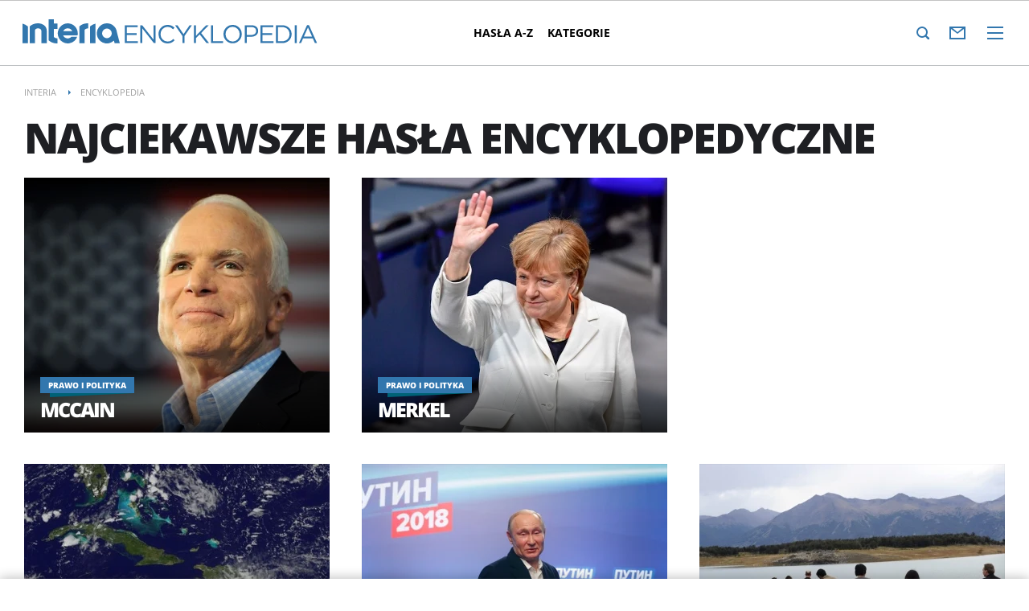

--- FILE ---
content_type: text/html; charset=UTF-8
request_url: https://encyklopedia.interia.pl/
body_size: 21332
content:
<!DOCTYPE html><!--[if lt IE 7]> <html class="no-js ie6 oldie" lang="pl"> <![endif]-->
<!--[if IE 7]>    <html class="no-js ie7 oldie" lang="pl"> <![endif]-->
<!--[if IE 8]>    <html class="no-js ie8 oldie" lang="pl" xmlns:fb="http://www.facebook.com/2008/fbml"> <![endif]-->
<!--[if IE 9]>    <html class="no-js ie9" lang="pl"> <![endif]-->
<!--[if gt IE 9]><!--> <html class="no-js" lang="pl"> <!--<![endif]-->
<head>
    <meta http-equiv="X-UA-Compatible" content="IE=edge" >
<meta charset="UTF-8">
<meta name="viewport" content="initial-scale=1,maximum-scale=1,width=device-width,user-scalable=no" >
<meta name="referrer" content="unsafe-url" >
<meta name="Description" content="Encyklopedia w INTERIA.PL" >
<meta name="Author" content="INTERIA.PL" >
<meta name="GOOGLEBOT" content="NOODP" >
<meta name="robots" content="index, follow" >
    
    <title>Encyklopedia Internautica w Interia.pl – internetowa encyklopedia powszechna -  Encyklopedia w INTERIA.PL</title>
    <script>
var __iwa=__iwa||[];


        window.Inpl = window.Inpl||{};
        window.Inpl.host = "encyklopedia.interia.pl";
        window.Inpl.trackerId = "1";
        window.Inpl.WebTr={};
        if(!window.disallowInsets){
        
        Inpl.WebTr.gemius={};
        Inpl.WebTr.gemius.host="//interia.hit.gemius.pl/";
        Inpl.WebTr.gemius.identifier="0VcGgUVepbgYnOrTlkvX3PV7";
        
        
        var Inpl=window.Inpl||{};function gemius_pending(i){window[i]=window[i]||function(){var e=window[i+"_pdata"]=window[i+"_pdata"]||[];e[e.length]=arguments}}Inpl.skipGemiusIdent||(pp_gemius_identifier=Inpl.WebTr.gemius.identifier,pp_gemius_time_identifier=Inpl.WebTr.gemius.time_identifier),Inpl.gemiusOff||(gemius_pending("gemius_hit"),gemius_pending("gemius_event"),gemius_pending("pp_gemius_hit"),gemius_pending("pp_gemius_event"),function(r,o){try{function e(e,i){var t=r.createElement(o),s=e?Inpl.WebTr.gemius.host+"sweqevub.js":Inpl.WebTr.gemius.host+"xgemius.js";n=e?"sweqevub":"xgemius",p=e?6:1,t.setAttribute("async","async"),t.setAttribute("defer","defer"),t.onerror=function(){void 0!==Inpl&&void 0!==Inpl.Abd&&Inpl.Abd.trackError(n,p)},t.onload=function(){void 0!==Inpl&&void 0!==Inpl.Abd&&Inpl.Abd.registerScript(n,p)},t.src=d+":"+s,u.parentNode.insertBefore(t,u),i&&t.addEventListener?t.addEventListener(["on","er","r","or"].join(""),i,!1):i&&t.attachEvent&&t.attachEvent("onerror",i)}var u=r.getElementsByTagName(o)[0],d="http"+("https:"==location.protocol?"s":"");e(0,function(){e(1)})}catch(e){window.Inpl&&window.Inpl.Log&&Inpl.Log.log("gemius_inset_error",e)}}(document,"script"));var __iwa=__iwa||[];__iwa.push(["setCustomVar","gemius_hg","1","page"]),Inpl.skipGemiusIdent||(__iwa.push(["setCustomVar","gemiusId",pp_gemius_identifier,"page"]),__iwa.push(["setCustomVar","gemiusTime",pp_gemius_time_identifier,"page"]));
        
        Inpl.WebTr.tout = {};
        Inpl.WebTr.tout.url= "//js.iplsc.com/inpl.tout/1.0.69/inpl.tout.js";
        Inpl.WebTr.tout.includeBreakingNews=0;    
        Inpl.WebTr.tout.includeTout=1;
        Inpl.WebTr.tout.color="#3277AE";
        Inpl.WebTr.tout.theme=null;
        !function(e,t,u){e.Inpl=e.Inpl||{},e.Inpl.Tout=e.Inpl.Tout||{},e.Inpl.Tout.create=function(e){this.queue=this.queue||[],this.queue.push(e)};var n={includeTout:e.Inpl.WebTr.tout.includeTout,includeBreakingNews:e.Inpl.WebTr.tout.includeBreakingNews,includeNews:e.Inpl.WebTr.tout.includeNews,theme:e.Inpl.WebTr.tout.theme,color:e.Inpl.WebTr.tout.color},l=t.createElement("script");l.src=u,t.querySelector("head").appendChild(l),e.Inpl.Tout.create(n)}(window,document,Inpl.WebTr.tout.url);
    
        var __iwa = __iwa || [];
        Inpl.WebTr.iwa = {};
        Inpl.Ad = Inpl.Ad || {};
        Inpl.Ad.exSettings = Inpl.Ad.exSettings || {};
        Inpl.Ad.exSettings.keywords = Inpl.Ad.exSettings.keywords || {};
        __iwa.push(['setCustomVar','webtrack','true','page']);
        __iwa.push(['setCustomVar','webtrack','true','page']);
        __iwa.push(['setCustomVar','webtrack_date','1/21/2026, 7:19:16 AM','page']);
        __iwa.push(['setCustomVar','keywords',Inpl.Ad.exSettings.keywords.DFP,'page']);
        __iwa.push(['setCustomVar','path_prefix',Inpl.Ad.exSettings.pathPrefix,'page']);
        Inpl.WebTr.iwa.crossorigin = 0;
        Inpl.WebTr.iwa.plugins = {"performance":{"name":"performance"},"pageheight":{"name":"pageheight"},"scroll":{"name":"scroll"},"timeSpent":{"name":"timeSpent"},"viewAbility":{"name":"viewAbility"},"browserFeatures":{"name":"browserFeatures"}};
        Inpl.WebTr.iwa.noPv = false;
        Inpl.WebTr.iwa.trackerId = window.Inpl.trackerId;
        Inpl.WebTr.iwa.iwa3Source = "//js.iplsc.com/iwa3/3.0.140/";
        Inpl.WebTr.iwa.iwa3Collector = "//iwa3.hit.interia.pl:443";
        Inpl.WebTr.iwa.sessionHost = window.Inpl.host;
        !function(e){var i={};function n(r){if(i[r])return i[r].exports;var t=i[r]={i:r,l:!1,exports:{}};return e[r].call(t.exports,t,t.exports,n),t.l=!0,t.exports}n.m=e,n.c=i,n.d=function(e,i,r){n.o(e,i)||Object.defineProperty(e,i,{enumerable:!0,get:r})},n.r=function(e){"undefined"!=typeof Symbol&&Symbol.toStringTag&&Object.defineProperty(e,Symbol.toStringTag,{value:"Module"}),Object.defineProperty(e,"__esModule",{value:!0})},n.t=function(e,i){if(1&i&&(e=n(e)),8&i)return e;if(4&i&&"object"==typeof e&&e&&e.__esModule)return e;var r=Object.create(null);if(n.r(r),Object.defineProperty(r,"default",{enumerable:!0,value:e}),2&i&&"string"!=typeof e)for(var t in e)n.d(r,t,function(i){return e[i]}.bind(null,t));return r},n.n=function(e){var i=e&&e.__esModule?function(){return e.default}:function(){return e};return n.d(i,"a",i),i},n.o=function(e,i){return Object.prototype.hasOwnProperty.call(e,i)},n.p="/",n(n.s=0)}([function(e,i){"undefined"==typeof iwa&&(window.iwa=function(){return iwa3.apply(null,arguments)});var n=window.Inpl||{};window.emptyString="",function(e,i,r,t,o,a){var w=Object.entries&&"undefined"!=typeof Promise&&-1!==Promise.toString().indexOf("[native code]")?1:0;window.iwa3BaseURL=w?e+"new/":e+"old/";var s=window.iwa3BaseURL+"main.iwa.js";window.IWA3Object="iwa3";var c="script";window.iwa3=window.iwa3||function(){window.iwa3.q=window.iwa3.q||[],window.iwa3.q.push(arguments)};var u=document.createElement(c);n.WebTr.iwa.sessionHost?u.src="https:"+t+"/"+a+"iwa_core?ts="+Date.now()+"&u="+encodeURIComponent(location.href)+"&sh="+n.WebTr.iwa.sessionHost:u.src="https:"+t+"/"+a+"iwa_core?ts="+Date.now()+"&u="+encodeURIComponent(location.href)+"&sh="+location.host.replace("www.",""),u.async=1;var d=document.createElement(c),l=document.getElementsByTagName(c)[0];d.async=1,iwa3("config",{request:{socket:{url:"wss:"+t+"/"+a+"collector"},http:{url:"https:"+t}}}),d.src=s,n.WebTr.iwa.crossorigin&&d.setAttribute("crossorigin","anonymous"),l.parentNode.insertBefore(u,l),l.parentNode.insertBefore(d,l),u.onerror=function(){void 0!==n&&void 0!==n.Abd&&n.Abd.trackError("iwa3",3)},u.onload=function(){void 0!==n&&void 0!==n.Abd&&n.Abd.registerScript("iwa3",3)}}(n.WebTr.iwa.iwa3Source,0,0,n.WebTr.iwa.iwa3Collector,0,window.emptyString),n.WebTr.iwa.sessionHost?iwa("create",n.WebTr.iwa.trackerId,{sessionDomain:n.WebTr.iwa.sessionHost}):iwa("create",n.WebTr.iwa.trackerId);var r={};for(var t in n.WebTr.iwa.plugins)n.WebTr.iwa.plugins.hasOwnProperty(t)&&(o(),"clickMap"===t?iwa("clickMap"):iwa("plugin","register",t,r));function o(){for(var e in r={},n.WebTr.iwa.plugins[t].cv)n.WebTr.iwa.plugins[t].cv.hasOwnProperty(e)&&(r[n.WebTr.iwa.plugins[t].cv[e].name]=n.WebTr.iwa.plugins[t].cv[e].value)}if(window.iwaCustomVariablesData)for(var a in window.iwaCustomVariablesData)window.iwaCustomVariablesData.hasOwnProperty(a)&&iwa("setCustomVar",a,window.iwaCustomVariablesData[a],"page");n.WebTr.iwa.noPv||iwa("send","pageview")}]);
        iwa('plugin', 'register', 'rodo');
    
        Inpl.WebTr.ga4={};
        Inpl.WebTr.ga4.codes={"0":{"value":"G-KTT130KQ7K","cookieDomain":""}};
        (o=>{o.addEventListener("load",()=>{for(var e in Inpl.WebTr.ga4.codes){var a,t,n;Inpl.WebTr.ga4.codes.hasOwnProperty(e)&&(a=Inpl.WebTr.ga4.codes[e].value,e=Inpl.WebTr.ga4.codes[e].cookieDomain,n="script",t=document.createElement(n),n=document.getElementsByTagName(n)[0],t.async=1,t.src="https://www.googletagmanager.com/gtag/js?id="+a,n.parentNode.insertBefore(t,n),o.dataLayer=o.dataLayer||[],o.gtag=function(){dataLayer.push(arguments)},o.gtag("js",new Date),e&&""!==e?o.gtag("config",a,{cookie_domain:e}):o.gtag("config",a),t.onload=function(){let a=dataLayer.push;dataLayer.push=(...e)=>{requestAnimationFrame(()=>{setTimeout(()=>{a(...e)},0)})}})}})})(window);
        
        Inpl.WebTr.rd = {};
        Inpl.WebTr.rd.crossorigin = 0;
        Inpl.WebTr.rd.rodoScriptDir="//js.iplsc.com/inpl.rd/latest/";
        Inpl.WebTr.rd.rodoJsonDir="https://prywatnosc.interia.pl/rodo/messages-pl";
        !function(){var o="script",r=(window.rodoScriptDir=Inpl.WebTr.rd.rodoScriptDir,window.rodoJsonDir=Inpl.WebTr.rd.rodoJsonDir,document.createElement(o)),o=document.getElementsByTagName(o)[0];Inpl.WebTr.rd.crossorigin&&r.setAttribute("crossorigin","anonymous"),r.src=Inpl.WebTr.rd.rodoScriptDir+"inpl.rd.jssc",r.async=1,o.parentNode.insertBefore(r,o),window.googletag=window.googletag||{cmd:[]};try{localStorage.setItem("adoceanRodoKeyword","rodo_4")}catch(o){}}();
    
        Inpl.WebTr.pixelfb = {};;
        Inpl.WebTr.pixelfb.id = "238861105225571";
        var Inpl=window.Inpl||{};window.addEventListener("load",function(){var e,n,t,r;e=document,n="script",t=Inpl.WebTr.pixelfb.id,r=e.getElementsByTagName(n)[0],(e=e.createElement(n)).async=!0,e.src="https://www.facebook.com/tr?id="+t+"&ev=PageView&noscript=1",r.parentNode.insertBefore(e,r)});
    }/* Wygenerowano dla default/encyklopedia.interia.pl - 21.01.2026, 08:19:16  */
</script>    <!-- Dsg() -->        
<script src="https://js.iplsc.com/inpl.storage/1.0.5/inpl.storage.js"></script>    <script type="text/javascript" src="https://w.iplsc.com/external/modernizr/2.8.3.1/modernizr.js"></script>
<script type="text/javascript" src="https://w.iplsc.com/external/jquery/jquery-1.8.3.js"></script>
<script type="text/javascript">
    //<!--
    
jQuery(document).ready(function(){
try{ window.$j = jQuery.noConflict(); } catch(e){}
});
window.Inpl = window.Inpl || {};
window.Inpl.CommonHeader = {
config: {
className: 'common-header--inner'
}
};
(function (l, o, g) {
l.Inpl = l.Inpl || {};
l.Inpl.Log = l.Inpl.Log || {};
var Log = l.Inpl.Log;
Log.NOTICE = 'notice';
Log.WARN = 'warn';
Log['ER' +'ROR'] = 'er'+'ror';
Log.INFO = 'info';
Log.partSize = 4;
Log.__queue = [];
var methods = ['init','onE'+'rror', 'log'];
for (var i in methods) {
if (methods.hasOwnProperty(i)) {
(function (f) {
l.Inpl.Log[f] = function () {
var args = Array.prototype.slice.call(arguments);
Array.prototype.unshift.call(args, f);
l.Inpl.Log.__queue.push(args);
}
})(methods[i]);
}
}
if (o) {
window.addEventListener("load", function () {
var lib = document.createElement('script');
lib.src = o;
lib.async = 1;
document.head.appendChild(lib);
});
}
l['one'+'rror'] = function () {
var args = Array.prototype.slice.call(arguments);
l.Inpl.Log['onE'+'rror'].apply(Log, args);

};
Log.init();

})(window, '//js.iplsc.com/inpl.log/1.0.18/inpl.log.js');    //-->
</script>    <link rel="canonical" href="https://encyklopedia.interia.pl/" >
<link href="//js.iplsc.com/inpl.header-menu/3.0.5/themes/base/skin.css" media="all" rel="stylesheet" type="text/css" >
<link href="/s/main-b41c303f0c71654d43a2a7b7d6651d525313dc45.css" media="all" rel="stylesheet" type="text/css" >
<!--[if lte IE 8]><link href="/s/main-e0988aec1fad136264d7a65f4b9392711d08e836.css" media="all" rel="stylesheet" type="text/css" ><![endif]-->
<link href="/s/print-8a8994fd899f301b077f9473a47851befb4c37e2.css" media="print" rel="stylesheet" type="text/css" >
<link href="/sd/Ads/sponsor.less?v=1" media="screen" rel="preload" type="text/css" as="style" onload="this.onload=null;this.rel='stylesheet'" >
<link href="/sd/Ads/basicStyle.less?v=1" media="screen" rel="preload" type="text/css" as="style" onload="this.onload=null;this.rel='stylesheet'" >
<link href="/s/header-f88243640ee5ed41bd291832860e4e1135404d1d.css" media="all" rel="stylesheet" type="text/css" >
<link href="/feed" rel="alternate" type="application/rss+xml" title="starter.interia.pl" >
<link href="/wiadomosci/feed" rel="alternate" type="application/rss+xml" title="Wiadomości - starter w Interia.pl" >
<link href="/s/article-4a8b28472acfe59c31cabb2d52a4242142be1d99.css" media="all" rel="stylesheet" type="text/css" >
<!--[if lte IE 8]><link href="/s/article-06971dd613cd487b7e29d64d286e0b77642830ea.css" media="all" rel="stylesheet" type="text/css" ><![endif]-->
<link href="/sd/Navigation/styleModalInfo.less?v=7" media="screen" rel="stylesheet" type="text/css" >    <style  media="screen">
<!--
/* ~czarny*/
body {
  --siteHeight: '0px';
  --siteAnimationTime: 0.3s;
}
#ad-stat {
  height: 0;
}
#ad-sitebranding {
  width: 100%;
}
#ad-sitebranding div[id^=google_ads_iframe] {
  font-size: 16px;
}
#sponsCont.spons-ph {
  border-bottom: 1px solid #c3c3c3;
  position: fixed;
  width: 100%;
  overflow: hidden;
  z-index: 999999;
  padding-bottom: 0;
  top: 0px;
  background-color: white;
  height: 0;
  transition: all var(--siteAnimationTime) ease;
}
@media only screen and (min-width: 1000px) {
  .body__ad-spons--desktop-ph .common-header {
    transform: translateY(150px);
  }
  .body__common-header--fixed:not(.body__ad-spons--desktop).body__ad-spons--desktop-ph .common-header {
    transform: translateY(75px);
  }
}
@media only screen and (max-width: 999px) {
  .body__ad-spons--mobile-ph .common-header {
    transform: translateY(60px);
  }
}

-->
</style>
<style  media="screen">
<!--
#ad-scroll_footer {margin-top: 25px;}
        #ad-scroll_footer:before {content: "REKLAMA";position: absolute;margin-top: -20px;text-align: center;font: 700 10px/21px Open Sans,Arial,sans-serif;letter-spacing: .25px;color: #9f9e9e;line-height: 18px;z-index: 1;}
        body.inpl-tout-sticky #adxFixedAdMainCont.adx-mobile-fixed { bottom: 0 !important; }
        body.inpl-tout-hidden #adxFixedAdMainCont.adx-mobile-fixed { bottom: -150px !important; }
        #adxFixedAdMainCont.adx-mobile-fixed{display:flex;width:100%;position:fixed;background-color:rgba(255,255,255);bottom:0;left:0;align-items:center;margin:auto;justify-content:space-around;z-index:99999;padding-bottom: 5px;-webkit-box-shadow: 0px -5px 5px -5px rgba(66, 68, 90, 0.5);-moz-box-shadow: 0px -5px 5px -5px rgba(66, 68, 90, 0.5);box-shadow: 0px -5px 5px -5px rgba(66, 68, 90, 0.5);}
        #adxFixedAdMainCont .adx-mobile-fixed-close {cursor: pointer;position: absolute;right: 25px;top: -28px;width: 85px;height: 30px;background: #FFFFFF url(//e.hub.com.pl/img/close.svg) 64px 12px no-repeat padding-box;-webkit-box-shadow: 0px -3px 5px -2px rgba(66, 68, 90, 0.5);-moz-box-shadow: 0px -3px 5px -2px rgba(66, 68, 90, 0.5);box-shadow: 0px -3px 5px -2px rgb(66 68 90 / 50%);border-top-left-radius: 4px;border-top-right-radius: 4px;}
        #adxFixedAdMainCont .adx-mobile-fixed-close:before {content: "Zamknij";position: absolute;text-align: center;font: 700 12px/21px Open Sans,Arial,sans-serif;letter-spacing: .25px;color: #9f9e9e;line-height: 18px;z-index: 1;padding: 7px 0px 0px 15px;}
        #adxFixedAdMainCont .adx-mobile-fixed-content{display:flex;align-items:center;}
        #adxFixedAdMainCont .adx-mobile-fixed-ad-cont{margin:0 auto;}
 
-->
</style>
    <!--[if lte IE 8]>
    
<script src="https://w.iplsc.com/external/polyfillsIe8/1.0.0/polyfillsIe8.js"></script>    <link rel="stylesheet" type="text/css" media="all" href="/s/ie8.css"/>
    <![endif]-->
                <script>window.addEventListener("load", function(){    if(Inpl.Ad && Inpl.Ad.isExternalService === false) {        window.iwa3 && window.iwa3("trackEvent","uanc","lib","loaded", "true");    } else {        window.iwa3 && window.iwa3("trackEvent","uanc","lib","loaded", "false");    }});window.Inpl = (window.Inpl || {});window.Inpl.Ad = (window.Inpl.Ad || {});window.Inpl.Ad.settings = (window.Inpl.Ad.settings || {});window.Inpl.Ad.settings.isRWD=false;window.Inpl.Ad.settings.serviceId=1066;window.Inpl.Ad.settings.urlParams=[];window.Inpl.Ad.settings.isIplv2=true;window.Inpl.Ad.exSettings = (window.Inpl.Ad.exSettings || {});window.Inpl.Ad.exSettings.keywords = (window.Inpl.Ad.exSettings.keywords || {});window.Inpl.Ad.exSettings.keywords.DFP ? window.Inpl.Ad.exSettings.keywords.DFP += ",iplv2" : window.Inpl.Ad.exSettings.keywords.DFP = "iplv2";window.Inpl.Ad.exSettings.keywords.ADOCEAN ? window.Inpl.Ad.exSettings.keywords.ADOCEAN += ",iplv2" : window.Inpl.Ad.exSettings.keywords.ADOCEAN = "iplv2";</script>        <script>(function() {
                    window.Inpl = window.Inpl || {};
                    window.Inpl.Ad = window.Inpl.Ad || {};
                    window.Inpl.Ad.settings = window.Inpl.Ad.settings || {};
                    Inpl.Ad.settings.config = {}; })();</script>                <meta property="og:site_name" content="Encyklopedia Interia" />    <meta property="fb:app_id" content="438577716225831" />    <script>
        window.CONFIG = {
            servers: {
                image: 'i.iplsc.com',
                js: 'w.iplsc.com'
            }
        };
    </script>
            <meta name="google-play-app" content="app-id=pl.interia.news"/>
    </head>
<body class="front-page">
<div id="fb-root"></div>


<div data-ad-mobile="" data-ad-desktop="" id="sponsCont" class="spons-ph">
<script>

    window.addEventListener('Inpl.sitebranding.loaded', function(ev) {
        var adContainer = document.getElementById('sitebranding1');
        if (adContainer) {
            adContainer.style.display = 'block';
        }
    });

</script>
<div id="ad-sitebranding" class="divAlignCenter" data-ad-sitebranding-ph=true></div>

        </div>

    <div class="page-container is-header">
        <div class="branding-place"></div>
        <header class="common-header">
            



<div class="common-header__container ">
    
<div class="common-header__logo">
                        <span class="common-header__interia-logo-container">
                                    <a class="common-header__interia-back-arrow" onclick="" href="https://www.interia.pl#utm_source=ENCYKLOPEDIA&utm_medium=logo&utm_campaign=powrot_z_wew&amp;iwa_source=logo">
                        <svg class="common-header__svg" xmlns="http://www.w3.org/2000/svg" viewBox="0 0 17 18">
                            <path class="common-header__svg-path" d="M17 8H3.17l6.75-6.4L8.66 0 0 9l8.66 9 1.26-1.68L3.18 10H17V8z"/>
                        </svg>
                    </a>
                
                <a class="common-header__interia-logo" onclick="" href="https://www.interia.pl#utm_source=ENCYKLOPEDIA&utm_medium=logo&utm_campaign=powrot_z_wew&amp;iwa_source=logo" title="Przejdź na stronę główną INTERIA.PL">
                                            <img src="/i/interia_logo_b.svg" alt="INTERIA.PL">
                                    </a>
            </span>
                        <a class="common-header__service-logo" onclick="" href="/#iwa_source=logo" title="Przejdź do strony głównej serwisu Encyklopedia" rel="home">
                            <img src="/i/service_logo_s.svg" alt="Encyklopedia" data-two-line-service-logo="/i/service_logo_sa.svg?two-line">
                    </a>
    </div>


                <div class="common-header__navigation">
        <nav class="common-header__desktop common-header__navigation-container">
                                                                    <ul class="common-header__navigation-list d1" >
                    
                                    <li class="i1 common-header__navigation-item common-header__navigation-item--first"><a onclick="iwa('trackEvent','nawigacja', 'pasek_gorny', 'klik', 'pasek_gorny', 'kat_hasla_a-z')"  class="common-header__navigation-item-link" href="/hasla-az">Hasła A-Z</a></li>            <li class="i2 common-header__navigation-item common-header__navigation-item--last"><a onclick="iwa('trackEvent','nawigacja', 'pasek_gorny', 'klik', 'pasek_gorny', 'kat_kategorie')"  class="common-header__navigation-item-link" href="#kategorie">Kategorie</a></li>                    </ul>
            
                                </nav>
        <nav style="display:none"  class="common-header__mobile common-header__navigation-container">
            <div class="portal-menu-close common-header__mobile-close">
                <svg xmlns="http://www.w3.org/2000/svg" viewBox="0 0 21.9 21.9">
                    <path d="M11.7 11L22 21.3l-.7.7L11 11.7.7 21.9l-.7-.7L10.3 11 0 .7.7 0 11 10.3 21.2 0l.7.7L11.7 11z" fill-rule="evenodd" clip-rule="evenodd" fill="#fff"></path>
                </svg>
            </div>
            <div class="common-header__navigation-menu-container">
                                                <div class="serviceSectionLinksContainer">
                    <ul class="serviceSectionLinks d1">
                        <li class="serviceName">Encyklopedia</li>
                                                                                    
                                                <li class="i1 common-header__navigation-item common-header__navigation-item--first"><a onclick="iwa('trackEvent','nawigacja', 'pasek_gorny', 'klik', 'hamburger', 'kat_hasla_a-z')" class="common-header__navigation-item-link" href="/hasla-az">Hasła A-Z</a></li>            <li class="i2 common-header__navigation-item common-header__navigation-item--last"><a onclick="iwa('trackEvent','nawigacja', 'pasek_gorny', 'klik', 'hamburger', 'kat_kategorie')" class="common-header__navigation-item-link" href="#kategorie">Kategorie</a></li>                                                </ul>
                </div>
                <div class="sgpSectionLinksContainer" data-sgp-menu-section-root>
                    <div class="sgpSectionLinks__ringLoader"><div></div><div></div><div></div><div></div></div>
                </div>
            </div>

        </nav>
    </div>

    
            <div onclick="iwa('trackEvent', 'nawigacja', 'pasek_gorny', 'klik', 'pasek_gorny', 'hamburger')" class="common-header__icon common-header__icon--menu common-header__icon--right-1" data-header-popup-trigger="portal-menu">
    <svg class="common-header__icon--svg" xmlns="http://www.w3.org/2000/svg" height="16" width="20">
        <path class="common-header__icon--svg-path" d="M20 2H0V0h20zm0 5H0v2h20zm0 7H0v2h20z"/>
    </svg>
</div>


    
            
<div id="header-email-container-1768987819" class="common-header__icon common-header__icon--email common-header__icon--right-2" data-header-popup-trigger="email" onClick="iwa('trackEvent', 'poczta', '-', 'klik', '');" data-header-login="https://poczta.interia.pl" data-header-widget="https://poczta.interia.pl/widget/nextv2" data-header-check-new="https://poczta.interia.pl/widget/checknew">
    <svg class="common-header__icon--svg common-header__icon--svg-email" xmlns="http://www.w3.org/2000/svg" height="16" width="20">
        <path class="common-header__icon--svg-path" d="M0 0v16h20V0zm16 2l-6 5-6-5zm2 12H2V3l8 6 8-6z"/>
    </svg>
    <svg class="common-header__icon--svg common-header__icon--svg-email-logged" xmlns="http://www.w3.org/2000/svg" height="19" width="25">
        <path class="common-header__icon--svg-path" d="M16 16v-1a4 4 0 0 1-1-1H2V3l8 6 8-6v3a7 7 0 0 1 2-1V0H0v16h16zm0-14l-6 5-6-5z"/>
        <path class="common-header__icon--svg-path" d="M18 17l-1 1a8 8 0 0 0-1 1h9a10 10 0 0 0-1-2h-1a2 2 0 0 1-1-1v-1a8 8 0 0 0 2-2v-1-1a3 3 0 0 1 0-1 3 3 0 0 0 0-1c-2-3-6-2-7 0v3a2 2 0 0 0 0 1 12 12 0 0 0 1 1 5 5 0 0 0 1 2 3 3 0 0 1-1 1z"/>
    </svg>
</div>
<div class="common-menu common-header__popup" data-header-popup="email">
    <div data-header-popup-hide="email"></div>
</div>

    
            <div class="common-header__icon common-header__icon--search common-header__icon--right-3" data-header-popup-trigger="search">
    <svg class="common-header__icon--svg" xmlns="http://www.w3.org/2000/svg" viewBox="0 0 16 16">
        <path class="common-header__icon--svg-path" d="M16 16h-2l-2.9-3.3A7.4 7.4 0 0 1 7 14a7 7 0 0 1-7-7 7 7 0 0 1 7-7 7 7 0 0 1 7 7 6.8 6.8 0 0 1-1.4 4.2L16 14zM7 2a5 5 0 0 0-5 5 5 5 0 0 0 5 5 5 5 0 0 0 5-5 5 5 0 0 0-5-5z"/>
    </svg>
</div>
<div id="common-search" class="common-header__popup standard-common-search" data-header-popup="search" data-header-popup-enable>
    <form action="https://szukaj.interia.pl/interia" method="get">
        <fieldset>
            <span class="standard-search-query">
                <input placeholder="Szukaj w serwisie..." id="search_query_1" class="search-query" type="text" name="q" value="" />
            </span>
        </fieldset>
    </form>
    <div class="search-hide-button" data-header-popup-hide="search"></div>
</div>    
    </div>



        </header>
    </div>


<div class="box ad adStandardTop container" id="adStandardTop1">
    <div class="boxBegin"></div>
    <div class="boxHeader" style="display: block;">
        <span>Reklama</span>
    </div>
    <div class="boxBody" data-iwa-viewability-name="gora_srodek">
                    <div id="ad-gora_srodek" class="divAlignCenter"></div>
            
<script>//<![CDATA[

window.addEventListener("Inpl.gora_srodek.loaded", function(ev) {
var adContainer = document.getElementById("adStandardTop1");
if (adContainer) {adContainer.style.display = 'block';}
});
//]]></script>            </div>
    <div class="boxEnd"></div>
</div>
<div id="ad-1x1"></div>
<div id="ad-interstitial"></div>
<div id="ad-1x1_2"></div>
<div id="ad-link_natywny"></div>
<div id="ad-labelbox"></div>
<div id="ad-watermark"></div>
<div id="ad-stat"></div>
<div id="ad-contentstream"></div>
<div id="ad-artspons_link"></div>
<div id="ad-artspons_link2"></div>
<div id="ad-artspons_link3"></div>
<div id="ad-artspons_link4"></div>
<div id="ad-artspons_link5"></div>
<div id="ad-artspons_link6"></div>

    <div id="adxFixedAdMainCont" class="adx-mobile-fixed" style="display:none">
        <div class="adx-mobile-fixed-close"></div>
        <div class="adx-mobile-fixed-content">
            <div class="adx-mobile-fixed-ad-cont">
                <div id="ad-scroll_footer"></div>
            </div>
        </div>
    </div>

<script>//<![CDATA[

(function() {
function close(e) {
e.preventDefault();
var container = parent.document.querySelector('.adx-mobile-fixed');
container.parentElement.removeChild(container);
setTimeout(() => {
var axel = Math.random() + '';
var a = axel * 10000000000000;
(new Image(1, 1)).src = 'https://pubads.g.doubleclick.net/activity;dc_iu=/44520695/DFPAudiencePixel;ord=' + a + ';dc_seg=884726735?';
}, 0)
}
document.querySelector('.adx-mobile-fixed-close').addEventListener('click', close);
})();
window.addEventListener("Inpl.scroll_footer.loaded", function (event) {
document.getElementById("adxFixedAdMainCont").style.height = (Number.isInteger(event.detail.slot.currentSize[1]) && event.detail.slot.currentSize[1] > 1) ? (event.detail.slot.currentSize[1]+40)+'px' : (90+40)+'px';
document.getElementById("adxFixedAdMainCont").style.display = "block";
});
window.addEventListener('Inpl.empty', function(event) {
if (event.detail && event.detail.name && event.detail.name === 'scroll_footer') {
document.getElementById("adxFixedAdMainCont").style.display = "none";
}
});
//]]></script>
    <div class="container page-container top">
        <div class="page-top">
                <section class="breadcrumbs hidden-sm hidden-rs hidden-xs">
                                        <div class="breadcrumbs-item">
                                    <a class="breadcrumbs-link i1" href="https://www.interia.pl" itemprop="item">
                        <span>Interia</span>
                    </a>
                                                </div>
                                            <div class="breadcrumbs-item">
                                                            <h1 class="i2 ilast breadcrumbs-current">
                            <span>Encyklopedia</span>
                        </h1>
                                                </div>
                        </section>
                    </div>
            </div>


<div class="container page-container">
    <div id="content" class="row">
                            <div class="main-special col-xs-12 col-rs-12 col-sm-12 col-md-12 col-lg-12">
                            
                    <section class="brief-list row has-next-element" id="brief_list_1">
                            <header class="brief-list-header col-xs-12"><h1 class="base-title">Najciekawsze hasła encyklopedyczne</h1>                                    </header>
                                        <ul class="brief-list-items " >
                                                                                        
        
                

                    <li class="brief-list-item i1 col-xs-12 col-rs-6 col-md-4"
                                >
                <div class="tile-magazine"     >
                        <!-- fb shares:  -->
                <a class="tile-magazine-thumb" href="/prawo-polityka/news-mccain,nId,2133814">
                        
                            <img src="/p.gif" data-inpl-lazy-fn="fnrImageMq"
                     data-image-size="xs::https://i.iplsc.com/mccain/0007K6S2JUMJWVR5-C459.jpg"
                     data-inpl-lazy="true" class="tile-magazine-img"
                     alt="McCAIN" >
                    </a>
        <div class="tile-magazine-header">
                    <a class="tile-magazine-category" href="/prawo-polityka,CId,10272" >Prawo i polityka</a>
                        <h2 class="tile-magazine-title header-font">            <a class="tile-magazine-title-url" href="/prawo-polityka/news-mccain,nId,2133814" title="McCAIN" >McCAIN</a>
        </h2>            </div>
    </div>
            </li>
        
                                                                
        
                

                    <li class="brief-list-item i2 col-xs-12 col-rs-6 col-md-4"
                                >
                <div class="tile-magazine"     >
                        <!-- fb shares:  -->
                <a class="tile-magazine-thumb" href="/prawo-polityka/news-merkel,nId,2092005">
                        
                            <img src="/p.gif" data-inpl-lazy-fn="fnrImageMq"
                     data-image-size="xs::https://i.iplsc.com/merkel/0007917G38WY2DQK-C459.jpg"
                     data-inpl-lazy="true" class="tile-magazine-img"
                     alt="MERKEL" >
                    </a>
        <div class="tile-magazine-header">
                    <a class="tile-magazine-category" href="/prawo-polityka,CId,10272" >Prawo i polityka</a>
                        <h2 class="tile-magazine-title header-font">            <a class="tile-magazine-title-url" href="/prawo-polityka/news-merkel,nId,2092005" title="MERKEL" >MERKEL</a>
        </h2>            </div>
    </div>
            </li>
        
                                                                
                                            <li class="brief-list-item i3a col-xs-12 col-rs-6 col-md-4 has-mixerAdTopRight">
                        <div class="mixerAdTopRight-wrapper">
                            


<div class="box ad box300x250 mixerAdTopRight" id="box300x2501">
    <div class="boxBegin"></div>
    <div class="boxHeader">
                    <span>Reklama</span>
            </div>
    <div class="boxBody" data-iwa-viewability-name="box300x250">
        
<script>//<![CDATA[

window.addEventListener("Inpl.box300x250.loaded", function(ev) {
var adContainer = document.getElementById("box300x2501");
if (adContainer) {
adContainer.style.display = 'block';
}

});
//]]></script>                <div id="ad-box300x250" class="divAlignCenter" >
                </div>
    </div>
    <div class="boxEnd"></div>
    
</div>

                            <div class="row brief-placeholder-list">
                                <div class="brief-list-item  col-xs-12 col-rs-6 col-md-4 is-placeholder-1"><div class="tile-magazine"></div></div>
                                <div class="brief-list-item  col-xs-12 col-rs-6 col-md-4 is-placeholder-2"><div class="tile-magazine"></div></div>
                                                            </div>
                        </div>
                    </li>
                                
                

                    <li class="brief-list-item i3 col-xs-12 col-rs-6 col-md-4"
                                >
                <div class="tile-magazine"     >
                        <!-- fb shares:  -->
                <a class="tile-magazine-thumb" href="/geografia/news-cyklon-tropikalny,nId,2062890">
                        
                            <img src="/p.gif" data-inpl-lazy-fn="fnrImageMq"
                     data-image-size="xs::https://i.iplsc.com/cyklon-tropikalny/000792P53V8IX6YE-C459.jpg"
                     data-inpl-lazy="true" class="tile-magazine-img"
                     alt="cyklon tropikalny" >
                    </a>
        <div class="tile-magazine-header">
                    <a class="tile-magazine-category" href="/geografia,CId,10818" >Geografia</a>
                        <h2 class="tile-magazine-title header-font">            <a class="tile-magazine-title-url" href="/geografia/news-cyklon-tropikalny,nId,2062890" title="cyklon tropikalny" >cyklon tropikalny</a>
        </h2>            </div>
    </div>
            </li>
        
                                                                
        
                

                    <li class="brief-list-item i4 col-xs-12 col-rs-6 col-md-4"
                                >
                <div class="tile-magazine"     >
                        <!-- fb shares:  -->
                <a class="tile-magazine-thumb" href="/prawo-polityka/news-putin,nId,2043829">
                        
                            <img src="/p.gif" data-inpl-lazy-fn="fnrImageMq"
                     data-image-size="xs::https://i.iplsc.com/putin/000792KH5J9MFB87-C459.jpg"
                     data-inpl-lazy="true" class="tile-magazine-img"
                     alt="PUTIN" >
                    </a>
        <div class="tile-magazine-header">
                    <a class="tile-magazine-category" href="/prawo-polityka,CId,10272" >Prawo i polityka</a>
                        <h2 class="tile-magazine-title header-font">            <a class="tile-magazine-title-url" href="/prawo-polityka/news-putin,nId,2043829" title="PUTIN" >PUTIN</a>
        </h2>            </div>
    </div>
            </li>
        
                                                                
        
                

                    <li class="brief-list-item i5 col-xs-12 col-rs-6 col-md-4"
                                >
                <div class="tile-magazine"     >
                        <!-- fb shares:  -->
                <a class="tile-magazine-thumb" href="/geografia-nauki-pokrewne/krainy-geograficzne/news-patagonia,nId,1982830">
                        
                            <img src="/p.gif" data-inpl-lazy-fn="fnrImageMq"
                     data-image-size="xs::https://i.iplsc.com/patagonia/000792RE3V7C5O26-C459.jpg"
                     data-inpl-lazy="true" class="tile-magazine-img"
                     alt="PATAGONIA" >
                    </a>
        <div class="tile-magazine-header">
                    <a class="tile-magazine-category" href="/geografia-nauki-pokrewne/krainy-geograficzne,CId,9909" >Krainy geograficzne</a>
                        <h2 class="tile-magazine-title header-font">            <a class="tile-magazine-title-url" href="/geografia-nauki-pokrewne/krainy-geograficzne/news-patagonia,nId,1982830" title="PATAGONIA" >PATAGONIA</a>
        </h2>            </div>
    </div>
            </li>
        
                                                                
        
                

                    <li class="brief-list-item i6 col-xs-12 col-rs-6 col-md-4"
                                >
                <div class="tile-magazine"     >
                        <!-- fb shares:  -->
                <a class="tile-magazine-thumb" href="/nauki-scisle/news-hawking,nId,1958715">
                        
                            <img src="/p.gif" data-inpl-lazy-fn="fnrImageMq"
                     data-image-size="xs::https://i.iplsc.com/hawking/00078R92OF7NPLUJ-C459.jpg"
                     data-inpl-lazy="true" class="tile-magazine-img"
                     alt="HAWKING" >
                    </a>
        <div class="tile-magazine-header">
                    <a class="tile-magazine-category" href="/nauki-scisle,CId,10276" >Nauki ścisłe</a>
                        <h2 class="tile-magazine-title header-font">            <a class="tile-magazine-title-url" href="/nauki-scisle/news-hawking,nId,1958715" title="HAWKING" >HAWKING</a>
        </h2>            </div>
    </div>
            </li>
        
                                                                
        
                

                    <li class="brief-list-item i7 col-xs-12 col-rs-6 col-md-4"
                                >
                <div class="tile-magazine"     >
                        <!-- fb shares:  -->
                <a class="tile-magazine-thumb" href="/kultura-sztuka/malarstwo-polskie/news-beksinski-zdzislaw,nId,2008745">
                        
                            <img src="/p.gif" data-inpl-lazy-fn="fnrImageMq"
                     data-image-size="xs::https://i.iplsc.com/beksinski-zdzislaw/0005HB6ZQQH7LFA6-C459.jpg"
                     data-inpl-lazy="true" class="tile-magazine-img"
                     alt="BEKSIŃSKI Zdzisław" >
                    </a>
        <div class="tile-magazine-header">
                    <a class="tile-magazine-category" href="/kultura-sztuka/malarstwo-polskie,CId,9931" >Malarstwo polskie</a>
                        <h2 class="tile-magazine-title header-font">            <a class="tile-magazine-title-url" href="/kultura-sztuka/malarstwo-polskie/news-beksinski-zdzislaw,nId,2008745" title="BEKSIŃSKI Zdzisław" >BEKSIŃSKI Zdzisław</a>
        </h2>            </div>
    </div>
            </li>
        
                                                                
        
                

                    <li class="brief-list-item i8 col-xs-12 col-rs-6 col-md-4"
                                >
                <div class="tile-magazine"     >
                        <!-- fb shares:  -->
                <a class="tile-magazine-thumb" href="/biologia-rolnictwo/ssaki/news-zubr,nId,2004431">
                        
                            <img src="/p.gif" data-inpl-lazy-fn="fnrImageMq"
                     data-image-size="xs::https://i.iplsc.com/zubr/0006HNTZCAFCHCAG-C459.jpg"
                     data-inpl-lazy="true" class="tile-magazine-img"
                     alt="ŻUBR" >
                    </a>
        <div class="tile-magazine-header">
                    <a class="tile-magazine-category" href="/biologia-rolnictwo/ssaki,CId,9891" >Ssaki</a>
                        <h2 class="tile-magazine-title header-font">            <a class="tile-magazine-title-url" href="/biologia-rolnictwo/ssaki/news-zubr,nId,2004431" title="ŻUBR" >ŻUBR</a>
        </h2>            </div>
    </div>
            </li>
        
                                                                
        
                

                    <li class="brief-list-item i9 col-xs-12 col-rs-6 col-md-4"
                                >
                <div class="tile-magazine"     >
                        <!-- fb shares:  -->
                <a class="tile-magazine-thumb" href="/ludzie-sportu/news-maradona,nId,1974956">
                        
                            <img src="/p.gif" data-inpl-lazy-fn="fnrImageMq"
                     data-image-size="xs::https://i.iplsc.com/maradona/00053TKMKGMRWD3B-C459.jpg"
                     data-inpl-lazy="true" class="tile-magazine-img"
                     alt="MARADONA" >
                    </a>
        <div class="tile-magazine-header">
                    <a class="tile-magazine-category" href="/ludzie-sportu,CId,10295" >Ludzie sportu</a>
                        <h2 class="tile-magazine-title header-font">            <a class="tile-magazine-title-url" href="/ludzie-sportu/news-maradona,nId,1974956" title="MARADONA" >MARADONA</a>
        </h2>            </div>
    </div>
            </li>
        
                                                                
        
                

                    <li class="brief-list-item i10 col-xs-12 col-rs-6 col-md-4"
                                >
                <div class="tile-magazine"     >
                        <!-- fb shares:  -->
                <a class="tile-magazine-thumb" href="/slownik-bohaterow-literackich/news-bond-james-agent-007,nId,2218394">
                        
                            <img src="/p.gif" data-inpl-lazy-fn="fnrImageMq"
                     data-image-size="xs::https://i.iplsc.com/bond-james-agent-007/0005KV3CJFG30QRO-C459.jpg"
                     data-inpl-lazy="true" class="tile-magazine-img"
                     alt="​Bond James, agent 007 " >
                    </a>
        <div class="tile-magazine-header">
                    <a class="tile-magazine-category" href="/slownik-bohaterow-literackich,CId,10859" >słownik bohaterów literackich</a>
                        <h2 class="tile-magazine-title header-font">            <a class="tile-magazine-title-url" href="/slownik-bohaterow-literackich/news-bond-james-agent-007,nId,2218394" title="​Bond James, agent 007 " >​Bond James, agent 007 </a>
        </h2>            </div>
    </div>
            </li>
        
                                                                
        
                

                    <li class="brief-list-item i11 col-xs-12 col-rs-6 col-md-4"
                                >
                <div class="tile-magazine"     >
                        <!-- fb shares:  -->
                <a class="tile-magazine-thumb" href="/biologia-rolnictwo/ssaki/news-delfiny,nId,2016076">
                        
                            <img src="/p.gif" data-inpl-lazy-fn="fnrImageMq"
                     data-image-size="xs::https://i.iplsc.com/delfiny/0005IIECR1U7GNYU-C459.jpg"
                     data-inpl-lazy="true" class="tile-magazine-img"
                     alt="DELFINY" >
                    </a>
        <div class="tile-magazine-header">
                    <a class="tile-magazine-category" href="/biologia-rolnictwo/ssaki,CId,9891" >Ssaki</a>
                        <h2 class="tile-magazine-title header-font">            <a class="tile-magazine-title-url" href="/biologia-rolnictwo/ssaki/news-delfiny,nId,2016076" title="DELFINY" >DELFINY</a>
        </h2>            </div>
    </div>
            </li>
        
                                            </ul>
            
            

                    </section>
    
<script src="https://js.iplsc.com/inpl.sponsor/1.1.1/inpl.sponsor.js"></script>
<script src="https://js.iplsc.com/inpl.sponsor.mixer.tile/1.0.15/inpl.sponsor.mixer.tile.js"></script>
<script>//<![CDATA[

window.addEventListener("Inpl.artSponsLoaded", function(ev) {
if (ev.detail.slot.name === 'artspons_link')
var listData = Inpl.Sponsor({ action: {"boxId":"brief_list_1","boxSingle":null,"typePlace":{"article":{"artspons_link":{"itemPosition":"2"},"logoText":"- Art. Spons.","urlMoreText":"Czytaj wi\u0119cej"}},"namePlace":"linkSpons","typeAction":"replace","listTag":"UL","listClass":"brief-list-items","itemTag":"LI","itemClass":"brief-list-item","adsPlace":"artspons_link"},
dfp: ev.detail.slot.dfp ? ev.detail.slot.dfp : false,
views: {"contentClass":"brief-content","titleTag":"h2","photoClass":"C459"},
renderer: Inpl.Sponsor.Mixer.Tile,
callback: function (listData) {
listData && listData.gemiusPv ? gemius_hit(listData.gemiusPv) : null;
listData && listData.clientPv ? document.write('' + listData.clientPv + '') : null;
}
});
});
//]]></script>
<script src="https://js.iplsc.com/inpl.sponsor.mixer.tile.treeitems/1.0.6/inpl.sponsor.mixer.tile.treeitems.js"></script>
<script>//<![CDATA[

window.addEventListener("Inpl.artSponsLoaded", function(ev) {
if (ev.detail.slot.name === 'artspons_link2')
var listData = Inpl.Sponsor({ action: {"boxId":"tile-list_1","boxSingle":null,"typePlace":{"link":{"artspons_link2":{"itemPosition":"3"},"logoText":"- Link Spons.","urlMoreText":"Zobacz wi\u0119cej"}},"namePlace":"linkSpons","typeAction":"replace","listTag":"UL","listClass":"tile-list-items","itemTag":"LI","itemClass":"tile-list-item","adsPlace":"artspons_link2"},
dfp: ev.detail.slot.dfp ? ev.detail.slot.dfp : false,
views: {"contentClass":"brief-content","titleTag":"a","photoClass":"C459"},
renderer: Inpl.Sponsor.Mixer.Tile.Treeitems,
callback: function (listData) {
listData && listData.gemiusPv ? gemius_hit(listData.gemiusPv) : null;
listData && listData.clientPv ? document.write('' + listData.clientPv + '') : null;
}
});
});
//]]></script><div class="tile-magazine" id="js-most-popular-1">
<div class="box-most-popular">
    <div class="row">

            <div class="top-news popular-sidebar">
                            <div class="boxHeader">
                    <h2 class="tile-magazine-title header-font">
                        <span class="tile-magazine-title-url">Najpopularniejsze</span>
                    </h2>
                    </span>
                </div>

                <div class="list" id="js-most-popular-1_list_views">

                    <ul class="list-items">
                                                                <li class="list-item i1">
                            <div class="title">
                                                                <a href="/geografia-nauki-pokrewne/krainy-geograficzne/news-polska-podzial-terytorialny,nId,2025206">
                                    <span class="title-text">POLSKA. PODZIAŁ TERYTORIALNY</span>
                                                                                                                                                                                </a>
                            </div>
                        </li>
                                                                                    <li class="list-item i2">
                            <div class="title">
                                                                <a href="/geografia-nauki-pokrewne/kontynenty/news-ameryka-polnocna-i-srodkowa,nId,1957181">
                                    <span class="title-text">AMERYKA PÓŁNOCNA I ŚRODKOWA</span>
                                                                                                                                                                                </a>
                            </div>
                        </li>
                                                                                    <li class="list-item i3">
                            <div class="title">
                                                                <a href="/geografia-nauki-pokrewne/kontynenty/news-afryka,nId,1957175">
                                    <span class="title-text">AFRYKA</span>
                                                                                                                                                                                </a>
                            </div>
                        </li>
                                                                                    <li class="list-item i4">
                            <div class="title">
                                                                <a href="/medycyna-zdrowie/leczenie/news-delbeta-szczepionka,nId,2016057">
                                    <span class="title-text">DELBETA SZCZEPIONKA</span>
                                                                                                                                                                                </a>
                            </div>
                        </li>
                                                                                    <li class="list-item i5 ilast">
                            <div class="title">
                                                                <a href="/geografia-nauki-pokrewne/kontynenty/news-ameryka-poludniowa,nId,1957180">
                                    <span class="title-text">AMERYKA POŁUDNIOWA</span>
                                                                                                                                                                                </a>
                            </div>
                        </li>
                                                            </ul>
                </div>
            </div>

    </div>
</div>
</div>
            </div>
                                    </div>
</div>
    <div class="page-footer-main-above">
        <div class="container">
            <div class="row">
                <div class="col-xs-12 col-rs-12 col-sm-12 col-md-12 col-lg-12 footer-main-above-content">
                    
<div class="common-wrapper-tabs recommendation-tabs" id="common-wrapper-tabs-1">
            <h3 class="common-wrapper-header">        <a href="https://www.interia.pl">            Kategorie            </a>        </h3>                <div class="tabs-list">
                            <div class="tabs-list-item item-0" data-index="0">
                    <div class="single-tab wrapperBox categoryWrapper" id="kategorie">    
            <strong class="single-tab-header">Kategorie</strong>
            
                            <div class="box listCategory">
        <div class="boxBegin"></div>
        <div class="boxHeader">
                    </div>
        <div class="col-xs-12 col-rs-12 col-sm-12 col-md-12 col-lg-12">
            <section class="boxBody has-next-element">
                                    <ul class="subjects brief-list-items col-count">
                                                                                    <li class="brief-list-item">
                                    <a href="/biologia-rolnictwo,CId,9861">
                                        Biologia i rolnictwo                                    </a>
                                    <ol style="">
                                        

                                                                                    <li class="i1 even">
                                                <a href="/biologia-rolnictwo/badacze,CId,9883">
                                                    Badacze
                                                </a>
                                            </li>
                                                                                    <li class="i2 odd">
                                                <a href="/drobnoustroje,CId,10263">
                                                    Drobnoustroje
                                                </a>
                                            </li>
                                                                                    <li class="i3 even">
                                                <a href="/dyscypliny-szczegolowe,CId,9863">
                                                    Dyscypliny szczegółowe
                                                </a>
                                            </li>
                                                                                    <li class="i4 odd">
                                                <a href="/dzieje-zycia-na-ziemi,CId,10262">
                                                    Dzieje życia na Ziemi
                                                </a>
                                            </li>
                                                                                    <li class="i5 even">
                                                <a href="/biologia-rolnictwo/ekologia,CId,9888">
                                                    Ekologia
                                                </a>
                                            </li>
                                                                                    <li class="i6 odd">
                                                <a href="/biologia-rolnictwo/gady,CId,9893">
                                                    Gady
                                                </a>
                                            </li>
                                                                                    <li class="i7 even">
                                                <a href="/biologia-rolnictwo/genetyka,CId,9889">
                                                    Genetyka
                                                </a>
                                            </li>
                                                                                    <li class="i8 odd">
                                                <a href="/biologia-rolnictwo/historia-odkryc,CId,9884">
                                                    Historia odkryć
                                                </a>
                                            </li>
                                                                                    <li class="i9 even">
                                                <a href="/biologia-rolnictwo/inne,CId,9897">
                                                    Inne
                                                </a>
                                            </li>
                                                                                    <li class="i10 odd">
                                                <a href="/biologia-rolnictwo/lesnictwo,CId,9887">
                                                    Leśnictwo
                                                </a>
                                            </li>
                                                                                    <li class="i11 even">
                                                <a href="/biologia-rolnictwo/owady,CId,9890">
                                                    Owady
                                                </a>
                                            </li>
                                                                                    <li class="i12 odd">
                                                <a href="/biologia-rolnictwo/psy,CId,9896">
                                                    Psy
                                                </a>
                                            </li>
                                                                                    <li class="i13 even">
                                                <a href="/biologia-rolnictwo/ptaki,CId,9892">
                                                    Ptaki
                                                </a>
                                            </li>
                                                                                    <li class="i14 odd">
                                                <a href="/biologia-rolnictwo/plazy,CId,9894">
                                                    Płazy
                                                </a>
                                            </li>
                                                                                    <li class="i15 even">
                                                <a href="/biologia-rolnictwo/rolnictwo,CId,9886">
                                                    Rolnictwo
                                                </a>
                                            </li>
                                                                                    <li class="i16 odd">
                                                <a href="/biologia-rolnictwo/rosliny,CId,9885">
                                                    Rośliny
                                                </a>
                                            </li>
                                                                                    <li class="i17 even">
                                                <a href="/biologia-rolnictwo/ryby,CId,9895">
                                                    Ryby
                                                </a>
                                            </li>
                                                                                    <li class="i18 odd">
                                                <a href="/biologia-rolnictwo/ssaki,CId,9891">
                                                    Ssaki
                                                </a>
                                            </li>
                                                                                    <li class="i19 even">
                                                <a href="/slownik-pojec,CId,9862">
                                                    Słownik pojęć
                                                </a>
                                            </li>
                                                                            </ol>
                                </li>
                                                                                                                                                                                                                        <li class="brief-list-item">
                                    <a href="/geografia-nauki-pokrewne,CId,9869">
                                        Geografia i nauki pokrewne                                    </a>
                                    <ol style="">
                                        

                                                                                    <li class="i1 even">
                                                <a href="/geografia-nauki-pokrewne/dyscypliny-szczegolowe,CId,9899">
                                                    Dyscypliny szczegółowe
                                                </a>
                                            </li>
                                                                                    <li class="i2 odd">
                                                <a href="/geografia-nauki-pokrewne/dzieje-ziemi,CId,9902">
                                                    Dzieje Ziemi
                                                </a>
                                            </li>
                                                                                    <li class="i3 even">
                                                <a href="/geografia-nauki-pokrewne/geologia,CId,9903">
                                                    Geologia
                                                </a>
                                            </li>
                                                                                    <li class="i4 odd">
                                                <a href="/geografia-nauki-pokrewne/gory,CId,9914">
                                                    Góry
                                                </a>
                                            </li>
                                                                                    <li class="i5 even">
                                                <a href="/geografia-nauki-pokrewne/historia-odkryc-geograficznych,CId,9901">
                                                    Historia odkryć geograficznych
                                                </a>
                                            </li>
                                                                                    <li class="i6 odd">
                                                <a href="/geografia-nauki-pokrewne/jeziora,CId,9912">
                                                    Jeziora
                                                </a>
                                            </li>
                                                                                    <li class="i7 even">
                                                <a href="/geografia-nauki-pokrewne/kontynenty,CId,9905">
                                                    Kontynenty
                                                </a>
                                            </li>
                                                                                    <li class="i8 odd">
                                                <a href="/geografia-nauki-pokrewne/krainy-geograficzne,CId,9909">
                                                    Krainy geograficzne
                                                </a>
                                            </li>
                                                                                    <li class="i9 even">
                                                <a href="/geografia-nauki-pokrewne/meteorologia,CId,9904">
                                                    Meteorologia
                                                </a>
                                            </li>
                                                                                    <li class="i10 odd">
                                                <a href="/geografia-nauki-pokrewne/miejscowosci,CId,9915">
                                                    Miejscowości
                                                </a>
                                            </li>
                                                                                    <li class="i11 even">
                                                <a href="/geografia-nauki-pokrewne/morza-oceany,CId,9910">
                                                    Morza i oceany
                                                </a>
                                            </li>
                                                                                    <li class="i12 odd">
                                                <a href="/geografia-nauki-pokrewne/niziny,CId,9907">
                                                    Niziny
                                                </a>
                                            </li>
                                                                                    <li class="i13 even">
                                                <a href="/geografia-nauki-pokrewne/odkrywcy-badacze,CId,9900">
                                                    Odkrywcy i badacze
                                                </a>
                                            </li>
                                                                                    <li class="i14 odd">
                                                <a href="/geografia-nauki-pokrewne/panstwa,CId,9906">
                                                    Państwa
                                                </a>
                                            </li>
                                                                                    <li class="i15 even">
                                                <a href="/geografia-nauki-pokrewne/pojezierza,CId,9913">
                                                    Pojezierza
                                                </a>
                                            </li>
                                                                                    <li class="i16 odd">
                                                <a href="/geografia-nauki-pokrewne/rzeki,CId,9911">
                                                    Rzeki
                                                </a>
                                            </li>
                                                                                    <li class="i17 even">
                                                <a href="/geografia-nauki-pokrewne/slownik-pojec,CId,9898">
                                                    Słownik pojęć
                                                </a>
                                            </li>
                                                                                    <li class="i18 odd">
                                                <a href="/geografia-nauki-pokrewne/wyzyny,CId,9908">
                                                    Wyżyny
                                                </a>
                                            </li>
                                                                            </ol>
                                </li>
                                                                                                                <li class="brief-list-item">
                                    <a href="/gospodarka-ekonomia,CId,9870">
                                        Gospodarka, ekonomia                                    </a>
                                    <ol style="">
                                        

                                                                                    <li class="i1 even">
                                                <a href="/gospodarka-ekonomia/instytucje-finansowe,CId,9918">
                                                    Instytucje finansowe
                                                </a>
                                            </li>
                                                                                    <li class="i2 odd">
                                                <a href="/gospodarka-ekonomia/pojecia-teorie-ekonomiczne,CId,9916">
                                                    Pojęcia i teorie ekonomiczne
                                                </a>
                                            </li>
                                                                                    <li class="i3 even">
                                                <a href="/gospodarka-ekonomia/przedsiebiorstwa,CId,9919">
                                                    Przedsiębiorstwa
                                                </a>
                                            </li>
                                                                                    <li class="i4 odd">
                                                <a href="/gospodarka-ekonomia/slawni-ekonomisci,CId,9917">
                                                    Sławni ekonomiści
                                                </a>
                                            </li>
                                                                                    <li class="i5 even">
                                                <a href="/gospodarka-ekonomia/slawni-przedsiebiorcy,CId,9920">
                                                    Sławni przedsiębiorcy
                                                </a>
                                            </li>
                                                                            </ol>
                                </li>
                                                                                                                <li class="brief-list-item">
                                    <a href="/historia,CId,9871">
                                        Historia                                    </a>
                                    <ol style="">
                                        

                                                                                    <li class="i1 even">
                                                <a href="/historia/archeologia,CId,9926">
                                                    Archeologia
                                                </a>
                                            </li>
                                                                                    <li class="i2 odd">
                                                <a href="/historia/dawne-urzedy-godnosci,CId,9928">
                                                    Dawne urzędy i godności
                                                </a>
                                            </li>
                                                                                    <li class="i3 even">
                                                <a href="/historia/herby,CId,9929">
                                                    Herby
                                                </a>
                                            </li>
                                                                                    <li class="i4 odd">
                                                <a href="/historia/historycy,CId,9921">
                                                    Historycy
                                                </a>
                                            </li>
                                                                                    <li class="i5 even">
                                                <a href="/historia/konflikty-zbrojne-bitwy,CId,9927">
                                                    Konflikty zbrojne, bitwy
                                                </a>
                                            </li>
                                                                                    <li class="i6 odd">
                                                <a href="/historia/militaria,CId,9924">
                                                    Militaria (uzbrojenie, formacje i jednostki wojskowe)
                                                </a>
                                            </li>
                                                                                    <li class="i7 even">
                                                <a href="/historia/slawne-postacie-z-dziejow-polski,CId,9922">
                                                    Sławne postacie z dziejów Polski
                                                </a>
                                            </li>
                                                                                    <li class="i8 odd">
                                                <a href="/historia/slawne-postacie-z-historii-powszechnej,CId,9923">
                                                    Sławne postacie z historii powszechnej
                                                </a>
                                            </li>
                                                                                    <li class="i9 even">
                                                <a href="/historia/slownik-pojec,CId,9925">
                                                    Słownik pojęć
                                                </a>
                                            </li>
                                                                            </ol>
                                </li>
                                                                                                                                                                    <li class="brief-list-item">
                                    <a href="/inne,CId,9874">
                                        Inne                                    </a>
                                    <ol style="">
                                        

                                                                                    <li class="i1 even">
                                                <a href="/inne/inne,CId,9953">
                                                    Inne
                                                </a>
                                            </li>
                                                                                    <li class="i2 odd">
                                                <a href="/inne/kuchnia,CId,9952">
                                                    Kuchnia
                                                </a>
                                            </li>
                                                                                    <li class="i3 even">
                                                <a href="/inne/moda,CId,9951">
                                                    Moda
                                                </a>
                                            </li>
                                                                            </ol>
                                </li>
                                                                                                                <li class="brief-list-item">
                                    <a href="/kultura-sztuka,CId,9872">
                                        Kultura i sztuka                                    </a>
                                    <ol style="">
                                        

                                                                                    <li class="i1 even">
                                                <a href="/kultura-sztuka/architektura,CId,9934">
                                                    Architektura
                                                </a>
                                            </li>
                                                                                    <li class="i2 odd">
                                                <a href="/kultura-sztuka/balet,CId,9940">
                                                    Balet
                                                </a>
                                            </li>
                                                                                    <li class="i3 even">
                                                <a href="/kultura-sztuka/film,CId,9936">
                                                    Film
                                                </a>
                                            </li>
                                                                                    <li class="i4 odd">
                                                <a href="/kultura-sztuka/fotografika,CId,9937">
                                                    Fotografika
                                                </a>
                                            </li>
                                                                                    <li class="i5 even">
                                                <a href="/grafika,CId,10264">
                                                    Grafika
                                                </a>
                                            </li>
                                                                                    <li class="i6 odd">
                                                <a href="/kultura-sztuka/instrumenty-muzyczne,CId,9943">
                                                    Instrumenty muzyczne
                                                </a>
                                            </li>
                                                                                    <li class="i7 even">
                                                <a href="/kultura-sztuka/literatura-obca,CId,9930">
                                                    Literatura obca
                                                </a>
                                            </li>
                                                                                    <li class="i8 odd">
                                                <a href="/literatura-polska,CId,10265">
                                                    Literatura polska
                                                </a>
                                            </li>
                                                                                    <li class="i9 even">
                                                <a href="/kultura-sztuka/malarstwo-obce,CId,9932">
                                                    Malarstwo obce
                                                </a>
                                            </li>
                                                                                    <li class="i10 odd">
                                                <a href="/kultura-sztuka/malarstwo-polskie,CId,9931">
                                                    Malarstwo polskie
                                                </a>
                                            </li>
                                                                                    <li class="i11 even">
                                                <a href="/kultura-sztuka/muzyka-powazna,CId,9941">
                                                    Muzyka poważna
                                                </a>
                                            </li>
                                                                                    <li class="i12 odd">
                                                <a href="/kultura-sztuka/muzyka-rozrywkowa,CId,9942">
                                                    Muzyka rozrywkowa
                                                </a>
                                            </li>
                                                                                    <li class="i13 even">
                                                <a href="/kultura-sztuka/nauki-o-sztuce,CId,9944">
                                                    Nauki o sztuce
                                                </a>
                                            </li>
                                                                                    <li class="i14 odd">
                                                <a href="/kultura-sztuka/opera,CId,9939">
                                                    Opera
                                                </a>
                                            </li>
                                                                                    <li class="i15 even">
                                                <a href="/kultura-sztuka/rzemioslo-artystyczne,CId,9935">
                                                    Rzemiosło artystyczne
                                                </a>
                                            </li>
                                                                                    <li class="i16 odd">
                                                <a href="/kultura-sztuka/rzezba,CId,9933">
                                                    Rzeźba
                                                </a>
                                            </li>
                                                                                    <li class="i17 even">
                                                <a href="/kultura-sztuka/teatr,CId,9938">
                                                    Teatr
                                                </a>
                                            </li>
                                                                            </ol>
                                </li>
                                                                                                                <li class="brief-list-item">
                                    <a href="/leksykony,CId,10816">
                                        Leksykony                                    </a>
                                    <ol style="">
                                        

                                                                                    <li class="i1 even">
                                                <a href="/biologia,CId,10826">
                                                    Biologia
                                                </a>
                                            </li>
                                                                                    <li class="i2 odd">
                                                <a href="/edukacja-obywatelska,CId,10819">
                                                    Edukacja obywatelska
                                                </a>
                                            </li>
                                                                                    <li class="i3 even">
                                                <a href="/fizyka,CId,10827">
                                                    Fizyka
                                                </a>
                                            </li>
                                                                                    <li class="i4 odd">
                                                <a href="/geografia,CId,10818">
                                                    Geografia
                                                </a>
                                            </li>
                                                                                    <li class="i5 even">
                                                <a href="/gwara-uczniowska,CId,10822">
                                                    Gwara uczniowska
                                                </a>
                                            </li>
                                                                                    <li class="i6 odd">
                                                <a href="/historia,CId,10828">
                                                    Historia
                                                </a>
                                            </li>
                                                                                    <li class="i7 even">
                                                <a href="/informatyka,CId,10829">
                                                    Informatyka
                                                </a>
                                            </li>
                                                                                    <li class="i8 odd">
                                                <a href="/literatura-polska,CId,10821">
                                                    Literatura polska
                                                </a>
                                            </li>
                                                                                    <li class="i9 even">
                                                <a href="/literatura-powszechna,CId,10817">
                                                    Literatura powszechna
                                                </a>
                                            </li>
                                                                                    <li class="i10 odd">
                                                <a href="/milosc-sex,CId,10820">
                                                    Miłość i sex
                                                </a>
                                            </li>
                                                                                    <li class="i11 even">
                                                <a href="/slownik-ue,CId,10831">
                                                    Słownik Unii Europejskiej
                                                </a>
                                            </li>
                                                                                    <li class="i12 odd">
                                                <a href="/slownik-jezyka-polskiego,CId,10825">
                                                    Słownik języka polskiego
                                                </a>
                                            </li>
                                                                                    <li class="i13 even">
                                                <a href="/slownik-ortograficzny,CId,10830">
                                                    Słownik ortograficzny
                                                </a>
                                            </li>
                                                                                    <li class="i14 odd">
                                                <a href="/slownik-synonimow-antonimow,CId,10823">
                                                    Słownik synonimów i antonimów
                                                </a>
                                            </li>
                                                                                    <li class="i15 even">
                                                <a href="/wielka-ksiega-imion,CId,10824">
                                                    Wielka księga imion
                                                </a>
                                            </li>
                                                                            </ol>
                                </li>
                                                                                                                                                                    <li class="brief-list-item">
                                    <a href="/medycyna-zdrowie,CId,9873">
                                        Medycyna i zdrowie                                    </a>
                                    <ol style="">
                                        

                                                                                    <li class="i1 even">
                                                <a href="/medycyna-zdrowie/anatomia-czlowieka,CId,9946">
                                                    Anatomia człowieka
                                                </a>
                                            </li>
                                                                                    <li class="i2 odd">
                                                <a href="/medycyna-zdrowie/dzieje-medycyny,CId,9948">
                                                    Dzieje medycyny
                                                </a>
                                            </li>
                                                                                    <li class="i3 even">
                                                <a href="/medycyna-zdrowie/leczenie,CId,9947">
                                                    Leczenie
                                                </a>
                                            </li>
                                                                                    <li class="i4 odd">
                                                <a href="/medycyna-zdrowie/medycyna-niekonwencjonalna,CId,9950">
                                                    Medycyna niekonwencjonalna
                                                </a>
                                            </li>
                                                                                    <li class="i5 even">
                                                <a href="/medycyna-zdrowie/schorzenia,CId,9945">
                                                    Schorzenia
                                                </a>
                                            </li>
                                                                                    <li class="i6 odd">
                                                <a href="/medycyna-zdrowie/slawni-lekarze,CId,9949">
                                                    Sławni lekarze
                                                </a>
                                            </li>
                                                                            </ol>
                                </li>
                                                                                                                                                                    <li class="brief-list-item">
                                    <a href="/nauki-spoleczne-humanistyka,CId,10268">
                                        Nauki społeczne i humanistyka                                    </a>
                                    <ol style="">
                                        

                                                                                    <li class="i1 even">
                                                <a href="/etnografia-antropologia,CId,10275">
                                                    Etnografia i antropologia
                                                </a>
                                            </li>
                                                                                    <li class="i2 odd">
                                                <a href="/filozofia-logika,CId,10270">
                                                    Filozofia i logika
                                                </a>
                                            </li>
                                                                                    <li class="i3 even">
                                                <a href="/Jezykoznawstwo,CId,10269">
                                                    Językoznawstwo
                                                </a>
                                            </li>
                                                                                    <li class="i4 odd">
                                                <a href="/literatura-polska,CId,11346">
                                                    Literatura polska
                                                </a>
                                            </li>
                                                                                    <li class="i5 even">
                                                <a href="/literatura-swiatowa,CId,11347">
                                                    Literatura światowa
                                                </a>
                                            </li>
                                                                                    <li class="i6 odd">
                                                <a href="/pedagogika,CId,10274">
                                                    Pedagogika
                                                </a>
                                            </li>
                                                                                    <li class="i7 even">
                                                <a href="/prawo-polityka,CId,10272">
                                                    Prawo i polityka
                                                </a>
                                            </li>
                                                                                    <li class="i8 odd">
                                                <a href="/psychologia,CId,10273">
                                                    Psychologia
                                                </a>
                                            </li>
                                                                                    <li class="i9 even">
                                                <a href="/socjologia,CId,10271">
                                                    Socjologia
                                                </a>
                                            </li>
                                                                                    <li class="i10 odd">
                                                <a href="/slownik-bohaterow-literackich,CId,10859">
                                                    słownik bohaterów literackich
                                                </a>
                                            </li>
                                                                            </ol>
                                </li>
                                                                                                                <li class="brief-list-item">
                                    <a href="/nauki-scisle,CId,10276">
                                        Nauki ścisłe                                    </a>
                                    <ol style="">
                                        

                                                                                    <li class="i1 even">
                                                <a href="/astronomia-astronautyka,CId,10277">
                                                    Astronomia i astronautyka
                                                </a>
                                            </li>
                                                                                    <li class="i2 odd">
                                                <a href="/chemia,CId,10278">
                                                    Chemia
                                                </a>
                                            </li>
                                                                                    <li class="i3 even">
                                                <a href="/fizyka,CId,10279">
                                                    Fizyka
                                                </a>
                                            </li>
                                                                                    <li class="i4 odd">
                                                <a href="/fizyka-prawa-wzory-fizyczne,CId,10280">
                                                    Fizyka - prawa i wzory fizyczne
                                                </a>
                                            </li>
                                                                                    <li class="i5 even">
                                                <a href="/jednostki-miar,CId,10281">
                                                    Jednostki miar
                                                </a>
                                            </li>
                                                                                    <li class="i6 odd">
                                                <a href="/matematyka,CId,10282">
                                                    Matematyka
                                                </a>
                                            </li>
                                                                                    <li class="i7 even">
                                                <a href="/matematyka-wzory-matematyczne,CId,10283">
                                                    Matematyka - wzory matematyczne
                                                </a>
                                            </li>
                                                                            </ol>
                                </li>
                                                                                                                                                                    <li class="brief-list-item">
                                    <a href="/prasa-radio-telewizja,CId,10284">
                                        Prasa, radio, telewizja                                    </a>
                                    <ol style="">
                                        

                                                                                    <li class="i1 even">
                                                <a href="/ludzie-mediow,CId,10287">
                                                    Ludzie mediów
                                                </a>
                                            </li>
                                                                                    <li class="i2 odd">
                                                <a href="/dzienniki-czasopisma,CId,10285">
                                                    Ważniejsze dzienniki i czasopisma
                                                </a>
                                            </li>
                                                                                    <li class="i3 even">
                                                <a href="/sieci-radiowe-telewizyjne-agencje-prasowe-wydawnictwa,CId,10286">
                                                    Ważniejsze sieci radiowe, telewizyjne, agencje prasowe i wydawnictwa
                                                </a>
                                            </li>
                                                                            </ol>
                                </li>
                                                                                                                <li class="brief-list-item">
                                    <a href="/religia,CId,10288">
                                        Religia                                    </a>
                                    <ol style="">
                                        

                                                                                    <li class="i1 even">
                                                <a href="/instytucje-organizacje-religijne,CId,10290">
                                                    Instytucje i organizacje religijne
                                                </a>
                                            </li>
                                                                                    <li class="i2 odd">
                                                <a href="/miejsca-kultu-obrzedy,CId,10294">
                                                    Miejsca kultu i obrzędy
                                                </a>
                                            </li>
                                                                                    <li class="i3 even">
                                                <a href="/mitologia,CId,10291">
                                                    Mitologia
                                                </a>
                                            </li>
                                                                                    <li class="i4 odd">
                                                <a href="/swieci-teolodzy-duchowni,CId,10292">
                                                    Postacie związane z życiem religijnym (święci, teolodzy, duchowni)
                                                </a>
                                            </li>
                                                                                    <li class="i5 even">
                                                <a href="/religie-ksiegi,CId,10289">
                                                    Religie, księgi
                                                </a>
                                            </li>
                                                                            </ol>
                                </li>
                                                                                                                                                                    <li class="brief-list-item">
                                    <a href="/sport-turystyka,CId,10293">
                                        Sport i turystyka                                    </a>
                                    <ol style="">
                                        

                                                                                    <li class="i1 even">
                                                <a href="/atrakcje-turystyczne,CId,10299">
                                                    Atrakcje turystyczne
                                                </a>
                                            </li>
                                                                                    <li class="i2 odd">
                                                <a href="/dyscypliny-sportowe-terminy-sportowe,CId,10297">
                                                    Dyscypliny i terminy sportowe
                                                </a>
                                            </li>
                                                                                    <li class="i3 even">
                                                <a href="/kluby-sportowe,CId,10296">
                                                    Kluby sportowe
                                                </a>
                                            </li>
                                                                                    <li class="i4 odd">
                                                <a href="/ludzie-sportu,CId,10295">
                                                    Ludzie sportu
                                                </a>
                                            </li>
                                                                                    <li class="i5 even">
                                                <a href="/zabytki,CId,10298">
                                                    Zabytki
                                                </a>
                                            </li>
                                                                            </ol>
                                </li>
                                                                                                                                                                                                                        <li class="brief-list-item">
                                    <a href="/technika,CId,10300">
                                        Technika                                    </a>
                                    <ol style="">
                                        

                                                                                    <li class="i1 even">
                                                <a href="/budownictwo,CId,10305">
                                                    Budownictwo
                                                </a>
                                            </li>
                                                                                    <li class="i2 odd">
                                                <a href="/komputery,CId,10303">
                                                    Komputery
                                                </a>
                                            </li>
                                                                                    <li class="i3 even">
                                                <a href="/lotnictwo,CId,10301">
                                                    Lotnictwo
                                                </a>
                                            </li>
                                                                                    <li class="i4 odd">
                                                <a href="/motoryzacja,CId,10302">
                                                    Motoryzacja
                                                </a>
                                            </li>
                                                                                    <li class="i5 even">
                                                <a href="/procesy-technologiczne,CId,10307">
                                                    Procesy technologiczne
                                                </a>
                                            </li>
                                                                                    <li class="i6 odd">
                                                <a href="/telekomunikacja,CId,10304">
                                                    Telekomunikacja
                                                </a>
                                            </li>
                                                                                    <li class="i7 even">
                                                <a href="/urzadzenia-techniczne,CId,10306">
                                                    Urządzenia techniczne
                                                </a>
                                            </li>
                                                                                    <li class="i8 odd">
                                                <a href="/wynalazcy,CId,10308">
                                                    Wynalazcy
                                                </a>
                                            </li>
                                                                            </ol>
                                </li>
                                                                        </ul>

                            </section>
        </div>
        <div class="boxEnd"></div>
    </div>
            </div>                </div>
                            <div class="tabs-list-item item-1" data-index="1">
                    <div class="single-tab wrapperBox alphaFromCategoryWrapper" id="common-wrapper-single-tab-2">    
            <strong class="single-tab-header">Hasła A-Z</strong>
            
                        <div class="letters-menu ">
        <ul class="letters-menu-list">
                                <li class="letters-menu-list-el">
                <a href="/hasla-az,nLetter,1">
                    1                </a>
            </li>
                                <li class="letters-menu-list-el">
                <a href="/hasla-az,nLetter,A">
                    A                </a>
            </li>
                                <li class="letters-menu-list-el">
                <a href="/hasla-az,nLetter,Ą">
                    Ą                </a>
            </li>
                                <li class="letters-menu-list-el">
                <a href="/hasla-az,nLetter,Á">
                    Á                </a>
            </li>
                                <li class="letters-menu-list-el">
                <a href="/hasla-az,nLetter,B">
                    B                </a>
            </li>
                                <li class="letters-menu-list-el">
                <a href="/hasla-az,nLetter,C">
                    C                </a>
            </li>
                                <li class="letters-menu-list-el">
                <a href="/hasla-az,nLetter,Ć">
                    Ć                </a>
            </li>
                                <li class="letters-menu-list-el">
                <a href="/hasla-az,nLetter,Ç">
                    Ç                </a>
            </li>
                                <li class="letters-menu-list-el">
                <a href="/hasla-az,nLetter,Č">
                    Č                </a>
            </li>
                                <li class="letters-menu-list-el">
                <a href="/hasla-az,nLetter,D">
                    D                </a>
            </li>
                                <li class="letters-menu-list-el">
                <a href="/hasla-az,nLetter,Ď">
                    Ď                </a>
            </li>
                                <li class="letters-menu-list-el">
                <a href="/hasla-az,nLetter,E">
                    E                </a>
            </li>
                                <li class="letters-menu-list-el">
                <a href="/hasla-az,nLetter,Ę">
                    Ę                </a>
            </li>
                                <li class="letters-menu-list-el">
                <a href="/hasla-az,nLetter,É">
                    É                </a>
            </li>
                                <li class="letters-menu-list-el">
                <a href="/hasla-az,nLetter,F">
                    F                </a>
            </li>
                                <li class="letters-menu-list-el">
                <a href="/hasla-az,nLetter,G">
                    G                </a>
            </li>
                                <li class="letters-menu-list-el">
                <a href="/hasla-az,nLetter,H">
                    H                </a>
            </li>
                                <li class="letters-menu-list-el">
                <a href="/hasla-az,nLetter,I">
                    I                </a>
            </li>
                                <li class="letters-menu-list-el">
                <a href="/hasla-az,nLetter,Í">
                    Í                </a>
            </li>
                                <li class="letters-menu-list-el">
                <a href="/hasla-az,nLetter,Î">
                    Î                </a>
            </li>
                                <li class="letters-menu-list-el">
                <a href="/hasla-az,nLetter,J">
                    J                </a>
            </li>
                                <li class="letters-menu-list-el">
                <a href="/hasla-az,nLetter,K">
                    K                </a>
            </li>
                                <li class="letters-menu-list-el">
                <a href="/hasla-az,nLetter,L">
                    L                </a>
            </li>
                                <li class="letters-menu-list-el">
                <a href="/hasla-az,nLetter,Ł">
                    Ł                </a>
            </li>
                                <li class="letters-menu-list-el">
                <a href="/hasla-az,nLetter,M">
                    M                </a>
            </li>
                                <li class="letters-menu-list-el">
                <a href="/hasla-az,nLetter,N">
                    N                </a>
            </li>
                                <li class="letters-menu-list-el">
                <a href="/hasla-az,nLetter,O">
                    O                </a>
            </li>
                                <li class="letters-menu-list-el">
                <a href="/hasla-az,nLetter,Ó">
                    Ó                </a>
            </li>
                                <li class="letters-menu-list-el">
                <a href="/hasla-az,nLetter,Ô">
                    Ô                </a>
            </li>
                                <li class="letters-menu-list-el">
                <a href="/hasla-az,nLetter,Ő">
                    Ő                </a>
            </li>
                                <li class="letters-menu-list-el">
                <a href="/hasla-az,nLetter,Ö">
                    Ö                </a>
            </li>
                                <li class="letters-menu-list-el">
                <a href="/hasla-az,nLetter,P">
                    P                </a>
            </li>
                                <li class="letters-menu-list-el">
                <a href="/hasla-az,nLetter,Q">
                    Q                </a>
            </li>
                                <li class="letters-menu-list-el">
                <a href="/hasla-az,nLetter,R">
                    R                </a>
            </li>
                                <li class="letters-menu-list-el">
                <a href="/hasla-az,nLetter,Ř">
                    Ř                </a>
            </li>
                                <li class="letters-menu-list-el">
                <a href="/hasla-az,nLetter,S">
                    S                </a>
            </li>
                                <li class="letters-menu-list-el">
                <a href="/hasla-az,nLetter,Ś">
                    Ś                </a>
            </li>
                                <li class="letters-menu-list-el">
                <a href="/hasla-az,nLetter,Š">
                    Š                </a>
            </li>
                                <li class="letters-menu-list-el">
                <a href="/hasla-az,nLetter,T">
                    T                </a>
            </li>
                                <li class="letters-menu-list-el">
                <a href="/hasla-az,nLetter,Ţ">
                    Ţ                </a>
            </li>
                                <li class="letters-menu-list-el">
                <a href="/hasla-az,nLetter,U">
                    U                </a>
            </li>
                                <li class="letters-menu-list-el">
                <a href="/hasla-az,nLetter,Ú">
                    Ú                </a>
            </li>
                                <li class="letters-menu-list-el">
                <a href="/hasla-az,nLetter,Ü">
                    Ü                </a>
            </li>
                                <li class="letters-menu-list-el">
                <a href="/hasla-az,nLetter,V">
                    V                </a>
            </li>
                                <li class="letters-menu-list-el">
                <a href="/hasla-az,nLetter,W">
                    W                </a>
            </li>
                                <li class="letters-menu-list-el">
                <a href="/hasla-az,nLetter,X">
                    X                </a>
            </li>
                                <li class="letters-menu-list-el">
                <a href="/hasla-az,nLetter,Y">
                    Y                </a>
            </li>
                                <li class="letters-menu-list-el">
                <a href="/hasla-az,nLetter,Z">
                    Z                </a>
            </li>
                                <li class="letters-menu-list-el">
                <a href="/hasla-az,nLetter,Ź">
                    Ź                </a>
            </li>
                                <li class="letters-menu-list-el">
                <a href="/hasla-az,nLetter,Ż">
                    Ż                </a>
            </li>
                                <li class="letters-menu-list-el">
                <a href="/hasla-az,nLetter,Ž">
                    Ž                </a>
            </li>
            </ul>
</div>
            </div>                </div>
                    </div>
        <div class="modal-wrapper hide-modal" role="dialog">
        <div class="modal-box">
            <div class="title-modal">
                <a href="#" class="modal-close hide-modal"><span>x</span></a>
            </div>
            <div class="modal-scroll">
                <div class="modal-content">
                    <table></table>
                </div>
            </div>
        </div>
    </div>
</div>
                </div>
            </div>
        </div>
    </div>
    <div class="container page-footer-main">
        <div class="row">
            <div class="col-xs-12 col-rs-12 col-sm-12 col-md-12 col-lg-12 footer-main-content">
                


    <div id="ad-view-dol_srodek"></div>
<div class="box ad dol_srodek dol_srodek_ads_box" id="dol_srodek1">
    <div class="boxBegin"></div>
    <div class="boxHeader">
                    <span>Reklama</span>
            </div>
    <div class="boxBody" data-iwa-viewability-name="dol_srodek">
        
<script>//<![CDATA[

window.addEventListener("Inpl.dol_srodek.loaded", function(ev) {
var adContainer = document.getElementById("dol_srodek1");
if (adContainer) {
adContainer.style.display = 'block';
}

});
//]]></script>                <div id="ad-dol_srodek" class="divAlignCenter" >
                </div>
    </div>
    <div class="boxEnd"></div>
                
</div>




<div class="box ad promocyjni_gazetka_dol" id="promocyjni_gazetka_dol1">
    <div class="boxBegin"></div>
    <div class="boxHeader">
                    <span>Reklama</span>
            </div>
    <div class="boxBody" data-iwa-viewability-name="promocyjni_gazetka_dol">
        
<script>//<![CDATA[

window.addEventListener("Inpl.promocyjni_gazetka_dol.loaded", function(ev) {
var adContainer = document.getElementById("promocyjni_gazetka_dol1");
if (adContainer) {
adContainer.style.display = 'block';
}

});
//]]></script>                <div id="ad-promocyjni_gazetka_dol" class="divAlignCenter" >
                </div>
    </div>
    <div class="boxEnd"></div>
                
</div>




<div class="box ad" id="belka_stopka1">
    <div class="boxBegin"></div>
    <div class="boxHeader">
                    <span>Reklama</span>
            </div>
    <div class="boxBody" data-iwa-viewability-name="belka_stopka">
        
<script>//<![CDATA[

window.addEventListener("Inpl.belka_stopka.loaded", function(ev) {
var adContainer = document.getElementById("belka_stopka1");
if (adContainer) {
adContainer.style.display = 'block';
}

});
//]]></script>                <div id="ad-belka_stopka" class="divAlignCenter" >
                </div>
    </div>
    <div class="boxEnd"></div>
    
</div>

            </div>
        </div>
    </div>
    <footer class="page-footer">
        <div class="container">
            <div class="row">
                
            <div class="nav-footer-wrapper">
        <nav class="nav-footer pull-left col-rs-12 col-xs-12 col-sm-12 col-md-4 col-lg-4">
            <b
                class="nav-footer-header">Na skróty</b>                                                        <ul class="nav-footer-list d1" >
                    
                                    <li class="i1 nav-item first-item napisz-do"><a class="nav-item-link" href="/napisz-do-nas">Napisz do nas</a></li>            <li class="i2 nav-item map"><a class="nav-item-link" href="/mapa-serwisu">Mapa Serwisu</a></li>            <li class="i3 nav-item newsroom"><a class="nav-item-link" href="/newsroom-index">Newsroom</a></li>            <li class="i4 nav-item rss"><a class="nav-item-link" href="/feed">RSS</a></li>            <li class="i5 nav-item mobile"><a class="nav-item-link" href="https://m.interia.pl/info">W komórce</a></li>            <li class="i6 nav-item last-item reklama"><a class="nav-item-link" href="https://www.polsatmedia.pl/">Reklama</a></li>                    </ul>
            
                                </nav>
    </div>
            <nav class="nav-footer-links pull-left hidden-rs hidden-xs hidden-sm col-md-4 col col-lg-4">
                                                        <b class="nav-footer-links-header">Polecane</b>                    <ul class="nav-footer-links-list i1"
                                            >
                        <li class="nav-footer-links-item"><a href="https://wydarzenia.interia.pl/raporty/raport-matura-2020/aktualnosci" class="nav-footer-links-item-link i1">Matura 2019</a></li><li class="nav-footer-links-item"><a href="http://pogoda.interia.pl/" class="nav-footer-links-item-link i2">Pogoda</a></li><li class="nav-footer-links-item"><a href="http://wydarzenia.interia.pl/" class="nav-footer-links-item-link i3">Wiadomości</a></li><li class="nav-footer-links-item"><a href="http://lotto.interia.pl" class="nav-footer-links-item-link i4">Wyniki Lotto</a></li><li class="nav-footer-links-item"><a href="http://ciekawe.interia.pl/" class="nav-footer-links-item-link i5">Ciekawe</a></li><li class="nav-footer-links-item"><a href="http://pomponik.pl" class="nav-footer-links-item-link i6">Plotki</a></li><li class="nav-footer-links-item"><a href="http://film.interia.pl" class="nav-footer-links-item-link i7 nav-footer-links-item-last">Film</a></li>                    </ul>
                                        </nav>
        <div class="footer-text pull-left hidden-rs hidden-xs hidden-sm col-md-4 col-lg-4">
                    <div class="footer-logo">
                            <a class="footer-logo-interia" href="https://www.interia.pl"><img src="/i/interia-logo-2-0.svg" loading="lazy" alt="INTERIA.PL" width="85" height="21"></a>
                                                <a class="footer-logo-service" href="/#iwa_source=logo" rel="home"><img src="/i/service_logo_s.svg" loading="lazy" alt="Serwis" width="170" height="16"></a>
                            </div>
        
        Encyklopedia - słowniki, leksykony, encyklopedie tematyczne w Interii - najlepszy serwis    </div>
<div class="common-copyright" id="common_copyright_1">
    <p>Korzystanie z portalu oznacza akceptację <a href="https://prywatnosc.interia.pl/regulamin" class="rules-link" rel="nofollow">Regulaminu</a>.
                <a href="#ustawienia_preferencji" onclick="showConsentTool(); return false;" class="rules-link" rel="nofollow">Ustawienia preferencji.</a>
        <a href="https://prywatnosc.interia.pl" class="rules-link" rel="nofollow">Prywatność</a>. Copyright by <strong><a href="https://www.interia.pl/" class="copyrights-link">INTERIA.PL</a></strong> 1999-2026. Wszystkie prawa zastrzeżone.</p>
</div>
            </div>
        </div>
    </footer>
<script type="text/javascript" src="https://js.iplsc.com/inpl.lazyresize/1.0.1/inpl.lazyresize.js"></script>
<script type="text/javascript" src="/j/common-96503b1bae6cace55b6832f43efaaf55.js"></script>
<script type="text/javascript" src="/j/ie9-columns-4d548d3b1f0c249d02525e6cd03465dd.js"></script>
<script type="text/javascript" src="/j/article-tables-8c60e447399a4832bb1735bfa6d35be1.js"></script>
<script type="text/javascript">
    //<!--
    
jQuery(document).ready(function(){
var headerPopupsHandlerScript = document.createElement('script');
headerPopupsHandlerScript.async = true;
headerPopupsHandlerScript.src = 'https://js.iplsc.com/inpl.header-popups-handler/1.0.1/inpl.header-popups-handler.js';

searchButton = document.querySelector('.common-header__icon--search');
emailLogged = document.querySelector('.common-header__icon--svg-email-logged');
const clickElements = [searchButton, emailLogged];

function loadLibraryOnClick (event, element) {
document.body.appendChild(headerPopupsHandlerScript);

headerPopupsHandlerScript.addEventListener('load', function() {
if (Inpl && Inpl.HeaderPopupsHandler) {
Inpl.HeaderPopupsHandler.init();
let popup;

if (element.classList.contains('common-header__icon--search')) {
popup = document.getElementById('common-search');
} else {
popup = document.querySelector("div[data-header-popup='email']");
};

Inpl.HeaderPopupsHandler.popupTriggerClickHandler(popup, event);
}
});

for (let i = 0; i < clickElements.length; i++) {
if (clickElements[i]) {
clickElements[i].removeEventListener('click', loadLibraryOnClick);
}
}
}

clickElements.forEach((element) => {
if (element) {
element.addEventListener('click', () => loadLibraryOnClick(event, element), { once: true });
}
});
});    //-->
</script>
<script type="text/javascript" async="async" src="https://js.iplsc.com/inpl.header-logo/1.0.2/inpl.header-logo.js"></script>
<script type="text/javascript">
    //<!--
    
jQuery(document).ready(function(){
var headerNavigationScript = document.createElement('script');
headerNavigationScript.async = true;
headerNavigationScript.src = 'https://js.iplsc.com/inpl.header-navigation/1.1.6/inpl.header-navigation.js';
document.head.appendChild(headerNavigationScript);
headerNavigationScript.addEventListener('load', function() {

if (Inpl && Inpl.HeaderNavigation) {
if (document.readyState === "complete" || (document.readyState !== "loading" && !document.documentElement.doScroll)) {
Inpl.HeaderNavigation.init({
scrollbarOn: true,
scrollbarScriptSrc: 'https://w.iplsc.com/external/jquery.nanoscroller/1.0.0/jquery.nanoscroller.js'
});
} else {
document.addEventListener("DOMContentLoaded", function () {
Inpl.HeaderNavigation.init({
scrollbarOn: true,
scrollbarScriptSrc: 'https://w.iplsc.com/external/jquery.nanoscroller/1.0.0/jquery.nanoscroller.js'
});
});
}
}

});
});
jQuery(document).ready(function(){
var headerMenuScript = document.createElement('script');
headerMenuScript.async = true;
headerMenuScript.src = 'https://js.iplsc.com/inpl.header-menu/3.0.5/inpl.header-menu.js';
document.head.appendChild(headerMenuScript);

headerMenuScript.addEventListener('load', function() {
if (Inpl && Inpl.HeaderMenu && typeof Inpl.HeaderMenu.init === 'function') {
Inpl.HeaderMenu.init();
}
});
});
(function(d){
var loadJs = function(file, callback, onerror){
var s=d.createElement('script');
s.async=true;
s.src=file;
s.onload=callback;
s.onerror=onerror;
d.body.appendChild(s);
},
initClick = function(){
try{
var emailContainer = d.getElementById('header-email-container-1768987819');
var emailLoginUrl = emailContainer.getAttribute('data-header-login');
emailContainer.addEventListener('click', function(){
d.location.href = emailLoginUrl;
});
} catch(e){
console.log(e);
}
};

if( /Android|webOS|iPhone|iPad|iPod|Opera Mini/i.test(navigator.userAgent) ) {
var mailApp = null,
chooseMailAppOpen = function(e){
if(mailApp){
mailApp.openModal();
e.preventDefault();
}
},
chooseMailAppExec = function(e){
mailApp = Inpl && Inpl.ChooseMailApp && Inpl.ChooseMailApp.create({ path: 'https://js.iplsc.com/inpl.choose-mail-app/1.0.7/' });
chooseMailAppOpen(e);
};

d.getElementById('header-email-container-1768987819').addEventListener('click', function (e) {
if(!Inpl || !Inpl.ChooseMailApp){
loadJs('https://js.iplsc.com/inpl.choose-mail-app/1.0.7/inpl.choose-mail-app.js', function(){chooseMailAppExec(e)}, function(){console.log(e);});
e.preventDefault();
}
else if(Inpl && Inpl.ChooseMailApp){
chooseMailAppOpen(e);
}
});
}
else if(document.cookie.indexOf('UEMAIL') > -1){
window.addEventListener('load', loadJs('https://js.iplsc.com/inpl.header-email-account/1.0.1/inpl.header-email-account.js', null, function(){initClick();}));
}
else {
initClick();
}
})(document);
// Zrodlo: http://paulirish.com/2011/requestanimationframe-for-smart-animating/
// http://my.opera.com/emoller/blog/2011/12/20/requestanimationframe-for-smart-er-animating
// MIT license

if (!Date.now) {
Date.now = function() { return new Date().getTime(); };
}

(function() {
var lastTime = 0;
var vendors = ['ms', 'moz', 'webkit', 'o'];
for (var x = 0; x < vendors.length && !window.requestAnimationFrame; ++x) {
var vendorPrefix = vendors[x];
window.requestAnimationFrame = window[vendorPrefix+'RequestAnimationFrame'];
window.cancelAnimationFrame = window[vendorPrefix+'CancelAnimationFrame']
|| window[vendorPrefix+'CancelRequestAnimationFrame'];
}

if (/iP(ad|hone|od).*OS 6/.test(window.navigator.userAgent) // iOS6 is buggy
|| !window.requestAnimationFrame || !window.cancelAnimationFrame) {
window.requestAnimationFrame = function(callback) {
var now = Date.now();
var nextTime = Math.max(lastTime + 16, now);
return setTimeout(function() { callback(lastTime = nextTime); }, nextTime - now);
};

window.cancelAnimationFrame = function (id) {
clearTimeout(id);
};
}
}());

(function (w, doc) {
function addClass(el, className) {
if (el.classList) {
el.classList.add(className);
} else {
el.className += ' ' + className;
}
}
function removeClass(el, className) {
if (el.classList) {
el.classList.remove(className);
} else {
el.className = el.className.replace(new RegExp('(^|\b)' + className.split(' ').join('|') + '(\b|$)', 'gi'), ' ');
}
}
function hasClass(el, className) {
if (el.classList) {
return el.classList.contains(className);
} else {
return new RegExp('(^| )'+ className +'( |$)').test(el.className);
}
}
function addClassWhenNeeded(el, className) {
if (!hasClass(el, className)) {
addClass(el, className);
}
}
function removeClassWhenNeeded(el, className) {
if (hasClass(el, className)) {
removeClass(el, className);
}
}

var classNames = {
commonHeader: 'common-header',
commonHeaderUpscroll: 'common-header--upscroll',
commonHeaderDownscroll: 'common-header--downscroll',
commonHeaderFixed: 'common-header--fixed',
commonHeaderInteriaBackButton: 'common-header--interia-back-button',
commonHeaderNoPageTopElements: 'common-header--no-page-top-elements',
bodyCommonHeaderFixed: 'body__common-header--fixed',
bodyCommonHeaderNormal: 'body__common-header--normal',
pageTopSlot: 'page-top'
};

w.Inpl = w.Inpl || {};
if (w.Inpl.hasOwnProperty('StickyPortalBar')) {
console.log('Istnieje już window.Inpl.StickyPortalBar!');
}

var that = w.Inpl.StickyPortalBar = {
dom: {
header: doc.getElementsByClassName(classNames.commonHeader)[0],
pageTop: doc.getElementsByClassName(classNames.pageTopSlot)[0],
interiaBackButton: doc.getElementsByClassName(classNames.commonHeaderInteriaBackButton)[0],
body: doc.body
},
timeout: 0,
events: {
headerStateChange: {
name: 'headerStateChange',
states: {
normal: {
name: 'normal',
hasBeenSent: false
},
sticky: {
name: 'sticky',
hasBeenSent: false
}
},
dispatchWithState: function (state) {
var eventObject = new CustomEvent(this.name, { detail: { currentHeaderState: state } });
w.dispatchEvent(eventObject);
}
}
},
setHasBeenSentFor: function (chosenState) {
Object.getOwnPropertyNames(this.events.headerStateChange.states).forEach(function (state) {
that.events.headerStateChange.states[state].hasBeenSent = (state === chosenState);
});
},
lastScrollTop: w.pageYOffset || doc.documentElement.scrollTop,
handleFixingHeader: function () {
var headerTop;

if (!this.dom.header) {
this.dom.header = doc.getElementsByClassName(classNames.commonHeader)[0];
}

headerTop = this.dom.header ? this.dom.header.getBoundingClientRect().top  + (this.dom.header.clientHeight/2) : 0;

if (w.pageYOffset > headerTop) {
addClassWhenNeeded(this.dom.header, classNames.commonHeaderFixed);
addClassWhenNeeded(this.dom.body, classNames.bodyCommonHeaderFixed);
removeClassWhenNeeded(this.dom.body, classNames.bodyCommonHeaderNormal);

if (!this.events.headerStateChange.states.sticky.hasBeenSent) {
this.events.headerStateChange.dispatchWithState(this.events.headerStateChange.states.sticky.name);
this.setHasBeenSentFor(this.events.headerStateChange.states.sticky.name);
}
} else {
addClassWhenNeeded(this.dom.body, classNames.bodyCommonHeaderNormal);
removeClassWhenNeeded(this.dom.header, classNames.commonHeaderFixed);
removeClassWhenNeeded(this.dom.body, classNames.bodyCommonHeaderFixed);

if (!this.events.headerStateChange.states.normal.hasBeenSent) {
this.events.headerStateChange.dispatchWithState(this.events.headerStateChange.states.normal.name);
this.setHasBeenSentFor(this.events.headerStateChange.states.normal.name);
}
}
},
handleFixingInteriaBackButton: function () {
var interiaBackButtonHeight = this.dom.interiaBackButton ? this.dom.interiaBackButton.clientHeight : 0;
var headerHeight = this.dom.header ? this.dom.header.clientHeight : 0;
var interiaBackButtonVisibleTopDiff = 34; // różnica między top:95px przed widocznościa i top:61px po pojawieniu sie na ekranie przycisku '.common-header__interia-back-button'
var pageTopBottom;

if (!this.dom.pageTop) {
this.dom.pageTop = doc.getElementsByClassName(classNames.pageTopSlot)[0];
}

pageTopBottom = this.dom.pageTop ? this.dom.pageTop.getBoundingClientRect().bottom + 2 * (headerHeight + interiaBackButtonHeight + interiaBackButtonVisibleTopDiff) : 0;

if (w.pageYOffset > pageTopBottom) {
addClassWhenNeeded(this.dom.header, classNames.commonHeaderNoPageTopElements);
} else {
removeClassWhenNeeded(this.dom.header, classNames.commonHeaderNoPageTopElements);
}
},
fixedRelocate: function () {
this.handleFixingHeader();
this.handleFixingInteriaBackButton();
},
detectScrollDirection: function () {
var currentScrollTop = w.pageYOffset || doc.documentElement.scrollTop;
if (currentScrollTop > this.lastScrollTop) {
this.onScrollDown();
} else {
this.onScrollUp();
}
this.lastScrollTop = currentScrollTop <= 0 ? 0 : currentScrollTop; // ujemne scrollowanie/mobilki
},
onScrollUp: function () {
removeClassWhenNeeded(this.dom.header, classNames.commonHeaderDownscroll);
addClassWhenNeeded(this.dom.header, classNames.commonHeaderUpscroll);
},
onScrollDown: function () {
removeClassWhenNeeded(this.dom.header, classNames.commonHeaderUpscroll);
addClassWhenNeeded(this.dom.header, classNames.commonHeaderDownscroll);
},
init: function () {
if (w.Inpl.CommonHeader && w.Inpl.CommonHeader.config && w.Inpl.CommonHeader.config.className) {
addClassWhenNeeded(this.dom.header, w.Inpl.CommonHeader.config.className);
}

this.fixedRelocate();

w.addEventListener('scroll', function () {
if (that.timeout) {
w.cancelAnimationFrame(that.timeout);
}

that.timeout = w.requestAnimationFrame(function () {
that.fixedRelocate.call(that);
that.detectScrollDirection.call(that);
});
}, false);
}
};
that.init();
})(window, document);    //-->
</script>
<script type="text/javascript" src="https://js.iplsc.com/inpl.tiled-mixer-injection/1.3.15/inpl.tiled-mixer-injection.js"></script>
<script type="text/javascript" async="async" src="https://js.iplsc.com/inpl.lazyload/1.0.11/inpl.lazyload.js"></script>
<script type="text/javascript" src="https://w.iplsc.com/external/hammer/2.0.5/hammer.js"></script>
<script type="text/javascript">
    //<!--
    
jQuery(document).ready(function(){
(function($){
$(document).on('ready', function() {
if(window.boxMostPopular){
window.boxMostPopular.init($('#js-most-popular-1'));
}
var
$mostPopular = $('#js-most-popular-1 .top-news'),
$elements = $mostPopular.find('li');

mostPopularHideOverflow();

$(window).on('resize', mostPopularHideOverflow);

function mostPopularHideOverflow() {
$mostPopular.hideOverflow({
$elements: $elements
});
}
});
})(jQuery)
});    //-->
</script>
<script type="text/javascript" src="https://js.iplsc.com/inpl.box.wrapper.tabs/1.1.0/inpl.box.wrapper.tabs.js"></script>
<script type="text/javascript">
    //<!--
    
jQuery(document).ready(function(){
jQuery('#common-wrapper-tabs-1').boxWrapperTabs({
headerSelector: '.single-tab-header'});
});
jQuery(document).ready(function(){
window.addEventListener('Inpl.Uanc.Config', function(ev) {
function hideSlot() {
const ad = document.querySelector('.dol_srodek');
ad.style = 'display: none !important';
}
if (ev.detail.slots && ev.detail.slots.length === 0) {
hideSlot();
} else {
var exists = false;
ev.detail.slots.forEach((item) => {
if ((item.name === 'dol_srodek' && !item.disable)) {
exists = true;
}
});
if (!exists) {
hideSlot();
} else if (Inpl.Ad.services && Inpl.Ad.services.TesterService && !Inpl.Ad.services.TesterService._testId) {
window.addEventListener('Inpl.empty', function(ev) {
if (ev.detail.name === 'dol_srodek') {
hideSlot();
}
})
}
}
});
});
jQuery(document).ready(function(){
window.addEventListener('Inpl.Uanc.Config', function(ev) {
function hideSlot() {
const ad = document.querySelector('.promocyjni_gazetka_dol');
ad.style = 'display: none !important';
}
if (ev.detail.slots && ev.detail.slots.length === 0) {
hideSlot();
} else {
var exists = false;
ev.detail.slots.forEach((item) => {
if ((item.name === 'promocyjni_gazetka_dol' && !item.disable)) {
exists = true;
}
});
if (!exists) {
hideSlot();
} else if (Inpl.Ad.services && Inpl.Ad.services.TesterService && !Inpl.Ad.services.TesterService._testId) {
window.addEventListener('Inpl.empty', function(ev) {
if (ev.detail.name === 'promocyjni_gazetka_dol') {
hideSlot();
}
})
}
}
});
});
jQuery(document).ready(function(){
const templatesSendAsInfo = () => {return {crossContainers: `<div class="modal-info-cross-line modal-info-cross-line1"></div><div class="modal-info-cross-line modal-info-cross-line2"></div>`,textLawContent: `<p><b class="modal-info-header">Informacja prawna</b></p><br><p class="modal-info-text">Przesyłając do redakcji jakiekolwiek materiały mające cechy utworów oświadczasz, że posiadasz prawa do korzystania z tych materiałów a ich dalsze rozpowszechnianie nie będzie naruszać praw osób trzecich (w tym praw do wizerunku) oraz w ramach tych praw udzielasz na rzecz INTERIA.PL zgodę na nieodpłatne rozpowszechnianie utworów, w tym publiczne wykonanie, wystawienie, wyświetlenie, odtworzenie oraz nadawanie i reemitowanie, a także publiczne udostępnianie utworów w taki sposób, aby każdy mógł mieć do nich dostęp w miejscu i w czasie przez siebie wybranym. Jednocześnie udzielasz zgody na rzecz INTERIA.PL na korzystanie i rozporządzanie z opracowań przesłanych utworów.</p>`,buttonContent: `<span class="modal-info-button-text">Napisz do nas</span><span class="modal-info-button-arrow"><span class="modal-info-button-arrow1"></span><span class="modal-info-button-arrow2"></span></span>`};
}
(() => {var isCreated = false;const templates = templatesSendAsInfo(),domDM = {},removeModal = () => {if(domDM.box) {domDM.box.style.display = 'none';}},addCross = () => {const content = templates.crossContainers;delete templates.crossContainers;const cross = document.createElement('div');cross.className = 'modal-info-cross';cross.innerHTML = content;cross.onclick = removeModal;return cross;},addContent = () => {const text = document.createElement('div');text.innerHTML = templates.textLawContent;delete templates.textLawContent;return text;},addButton = () => {const content = templates.buttonContent;delete templates.buttonContent;const footer = document.createElement('div');footer.className = 'modal-info-button';footer.innerHTML = content;footer.onclick = mailTo;return footer;},showModal = () => {if(isCreated && domDM.box) {domDM.box.style.display = 'block';return;}const isModel = document.getElementById("modalInfo");if(isModel == null) {const container = document.createElement('div');container.id = 'modalInfo';container.className = 'modal-info';const cross = addCross();container.appendChild(cross);const text = addContent();container.appendChild(text);const footer = addButton();container.appendChild(footer);document.getElementsByTagName('body')[0].appendChild(container);isCreated = true;domDM.box = container;}},mailTo = (ev) => {ev.preventDefault();const domain = 'firma.interia.pl';window.location.href = 'mailto:'+element.dataset.service+'@'+domain;removeModal();},element = document.querySelector(".napisz-do a");if (element.dataset.service) {element.addEventListener("click", showModal);}
})();
});    //-->
</script>
<script type="text/javascript" async="async" src="https://js.iplsc.com/inpl.uanc/1.3.254/inpl.uanc.js"></script>
<script type="text/javascript" async="async" src="https://js.iplsc.com/inpl.copy/1.1.0/inpl.copy.js"></script></body>
</html>


--- FILE ---
content_type: text/css
request_url: https://encyklopedia.interia.pl/s/print-8a8994fd899f301b077f9473a47851befb4c37e2.css
body_size: 420
content:
body,body .article,body .base-report-header .report-header-title{color:#000!important}body,body.occasional-art .article{padding-top:0!important}body{font-size:14pt}body *{background-image:none!important}body #portalBarJs,body .ad,body .adStandardTop,body .addNewCommentThread.bottom,body .base-simple-menu,body .breadcrumbs,body .brief-list-more-box,body .carousel-mixer,body .embed-article-list,body .embed-quiz-single,body .embed-video,body .f3-comment-footer,body .f3-comment-header-actions.flRight,body .f3-comments-form-container,body .f3-comments-header.show-filters,body .main-sidebar,body .nav-top-wrapper,body .page-footer,body .portal-header,body .portal-menu,body .progressbar-flybar-block,body .progressbar-paginator,body .recommend-flybar-block,body .recommendation-tabs,body .report-header-link,body .social-socialButtons-header,body .standard-common-search,body .tags-list{display:none!important}body.occasional-art .article-header-title,body.occasional-art .article-header:before{display:none}body .main-content{width:auto}body .embed-clip .embed-clip-player,body .embed-gallery,body .embed-photo .embed-thumbnail,body .embed-video>.embed-video-player{background-color:#fff}body.occasional-art .article-header{height:auto!important;margin-top:0!important;position:static!important}body.occasional-art .article-header-body{background-color:#fff;color:#000;position:static!important;text-align:left!important}

--- FILE ---
content_type: text/javascript
request_url: https://js.iplsc.com/inpl.sponsor.mixer.tile.treeitems/1.0.6/inpl.sponsor.mixer.tile.treeitems.js
body_size: 296
content:
window.Inpl=Inpl||{},Inpl.Sponsor=Inpl.Sponsor||{},Inpl.Sponsor.Mixer=Inpl.Sponsor.Mixer||{},Inpl.Sponsor.Mixer.Tile=Inpl.Sponsor.Mixer.Tile||{},Inpl.Sponsor.Mixer.Tile.Treeitems={render:function(e,t,l){if("replace"===l)try{var i="boxId"in e?e.boxId:"",r=null,n=document.querySelectorAll(i+" .tile-list-item");(r=n.length>=e.indexPosition?n[e.indexPosition]:r)&&this.renderItem(r,e,t)}catch(e){console.log(e)}},renderItem:function(e,t,l){var i=e.querySelector(".tile-list-thumb"),r=e.querySelector(".tile-list"),n=e.querySelectorAll("a"),o=e.querySelector(".tile-list-txt");e.classList.add("has-sponsor-mark"),(e.querySelectorAll("img")||[]).forEach(function(e){e.parentNode.removeChild(e)}),i&&(i.setAttribute("class","tile-list-thumb"),i.innerHTML='<img src="'+l.imageUrl+'" alt="'+l.title+'" class="tile-list-img img-responsive">'),r&&r.setAttribute("class","tile-list"),(n||[]).forEach(function(e){e.setAttribute("href",l.url)}),o&&(o.setAttribute("title",l.title),o.innerHTML=l.title+'<span class="sponsor-mark">'+t.logoText+"</span>"),e.setAttribute("data-google-interstitial","false")}};

--- FILE ---
content_type: image/svg+xml
request_url: https://encyklopedia.interia.pl/i/service_logo_s.svg
body_size: 632
content:
<svg class="common-header__svg" xmlns="http://www.w3.org/2000/svg" viewBox="0 0 177 17"><path fill="#3277AE" class="common-header__svg-path" d="M0,.29H11.88V2h-10V7.58h9V9.27h-9V15H12v1.69H0Z"/><path fill="#3277AE" class="common-header__svg-path" d="M14.29.29H16L26.38,13.45V.29h1.81V16.71H26.71L16.1,3.24V16.71H14.29Z"/><path fill="#3277AE" class="common-header__svg-path" d="M31,8.55V8.5A8.28,8.28,0,0,1,39.28,0a8.55,8.55,0,0,1,6.41,2.61L44.42,4a7.14,7.14,0,0,0-5.16-2.25A6.43,6.43,0,0,0,32.9,8.45V8.5a6.48,6.48,0,0,0,6.36,6.78,7.13,7.13,0,0,0,5.3-2.37l1.22,1.2A8.57,8.57,0,0,1,39.21,17,8.19,8.19,0,0,1,31,8.55Z"/><path fill="#3277AE" class="common-header__svg-path" d="M53,10.21,46.16.29h2.25L54,8.5,59.54.29h2.15l-6.83,9.9v6.52H53Z"/><path fill="#3277AE" class="common-header__svg-path" d="M63.48.29h1.85v9.8L74.77.29h2.39l-7,7.18,7.35,9.24H75.14l-6.31-8-3.5,3.54v4.41H63.48Z"/><path fill="#3277AE" class="common-header__svg-path" d="M79.22.29h1.85V15h9.25v1.71H79.22Z"/><path fill="#3277AE" class="common-header__svg-path" d="M90.73,8.55V8.5A8.33,8.33,0,0,1,99.14,0a8.25,8.25,0,0,1,8.35,8.45V8.5a8.38,8.38,0,1,1-16.76.05Zm14.84,0V8.5a6.54,6.54,0,0,0-6.48-6.78,6.45,6.45,0,0,0-6.43,6.73V8.5a6.53,6.53,0,0,0,6.48,6.78A6.45,6.45,0,0,0,105.57,8.55Z"/><path fill="#3277AE" class="common-header__svg-path" d="M110.29.29h6.15c3.71,0,6.15,2,6.15,5.21v0c0,3.55-3,5.38-6.46,5.38h-4v5.79h-1.85Zm5.91,8.94c2.73,0,4.51-1.46,4.51-3.62v0C120.71,3.22,119,2,116.3,2h-4.16V9.23Z"/><path fill="#3277AE" class="common-header__svg-path" d="M124.65.29h11.87V2h-10V7.58h9V9.27h-9V15h10.14v1.69h-12Z"/><path fill="#3277AE" class="common-header__svg-path" d="M138.94.29h5.7c5.17,0,8.73,3.54,8.73,8.16V8.5c0,4.62-3.56,8.21-8.73,8.21h-5.7ZM140.8,2V15h3.84c4.16,0,6.81-2.82,6.81-6.45V8.5c0-3.64-2.65-6.5-6.81-6.5Z"/><path fill="#3277AE" class="common-header__svg-path" d="M156.24.29h1.85V16.71h-1.85Z"/><path fill="#3277AE" class="common-header__svg-path" d="M167.55.17h1.74l7.48,16.54h-2l-1.93-4.34h-8.94L162,16.71h-1.9Zm4.58,10.51-3.74-8.35-3.75,8.35Z"/></svg>

--- FILE ---
content_type: text/javascript
request_url: https://js.iplsc.com/inpl.sponsor/1.1.1/inpl.sponsor.js
body_size: 806
content:
void 0===Array.prototype.inArray&&(Array.prototype.inArray=function(a){for(var e=this.length,t=0;t<e;t++)if(this[t]==a)return!0;return!1}),window.Inpl=Inpl||{},Inpl.Sponsor=Inpl.Sponsor||{},Inpl.Sponsor=function(a){var c={},s={},l=l||document;c.namePlace="linkSpons",c.markPlaceClass="sponsor",c.dvImageUrlBase="http://i.iplsc.dv.interia.pl",c.wrImageUrlBase="http://i.iplsc.com",s.findRoot=function(a){return l=document.getElementById(a)},s.findElByClass=function(a,e,t){if(a=0<(a=a||l).length?a[0]:a,void 0!==document.getElementsByClassName)return a.getElementsByClassName(e);for(var n=[],i=a.getElementsByTagName(t),o=e?" "+e+" ":"",r=0;r<i.length;r++)(" "+i[r].className+" ").match(o)&&n.push(i[r]);return n},s.append=function(a,e){a.parentNode.appendChild(e)},s.prepend=function(a,e){a.parentNode.insertBefore(e,a)},s.replace=function(a,e){a.parentNode.replaceChild(e,a)};function d(a,e,t){return void 0!==a&&void 0!==e&&void 0!==t&&c.wrImageUrlBase+"/-/"+a+"-"+t+"."+e}function p(){"true"!==a.adData.noIcon&&"1"!==a.adData.noIcon||(a.adData.noIcon=!0),"false"!==a.adData.noIcon&&"0"!==a.adData.noIcon||(a.adData.noIcon=!1)}var e;return a.action.namePlace=a.action.namePlace||c.namePlace,void 0!==a.action.namePlace&&a.action.namePlace&&(a.adData=Inpl.Ad.get(a.action.namePlace),a.adData&&void 0!==a.action.typePlace[a.adData.type]&&(a.action.itemPosition=a.action.typePlace[a.adData.type].itemPosition,a.views.logoText=a.action.typePlace[a.adData.type].logoText,a.views.urlMoreText=a.action.typePlace[a.adData.type].urlMoreText,e=(void 0!==a.action.boxSingle&&1==a.action.boxSingle?function(a){switch(!0){case void 0===a.action:case void 0===a.views:case void 0===a.action.adsPlace:case void 0===a.action.boxId:case void 0===a.views.titleTag:return null}var e;try{return s.findRoot(a.action.boxId),p(),a.adData.imageUrl=d(a.adData.thunbnailId,a.adData.thunbnailExt,a.views.photoClass),a.views.boxClass=a.views.boxClass+" "+c.markPlaceClass,void 0!==a.renderer.render&&(e=a.renderer.render(a.views,a.adData),s[a.action.typeAction](l,e)),a.adData}catch(a){}return null}:function(a){switch(!0){case void 0===a.action:case void 0===a.views:case void 0===a.action.adsPlace:case void 0===a.action.boxId:case void 0===a.action.listClass:case void 0===a.action.listTag:case void 0===a.action.itemClass:case void 0===a.action.itemTag:case void 0===a.views.titleTag:return null}var e,t,n,i,o,r;try{if(l=s.findRoot(a.action.boxId),t=s.findElByClass(l,a.action.listClass,a.action.listTag),n=s.findElByClass(t,a.action.itemClass,a.action.itemTag),o=a.action.itemPosition,r=n.length,o=parseInt(o,10),r=(r=parseInt(r,10))<=o?r-1:0<=o&&o<r?o:o<0?r+o:void 0,null===(i=a.views.indexPosition=r))return null}catch(a){return null}try{if(n[i])return p(),a.adData.imageUrl=d(a.adData.thunbnailId,a.adData.thunbnailExt,a.views.photoClass),a.views.itemClass=a.action.itemClass+" "+c.markPlaceClass,void 0!==a.renderer.render&&((e=a.renderer.render(a.views,a.adData,a.action.typeAction))&&s[a.action.typeAction](n[i],e)),"append"!==a.action.typeAction&&void 0!==a.renderer.rewriteItemsClass&&a.renderer.rewriteItemsClass(a.views,n),a.adData}catch(a){}return null})(a),a.callback&&a.callback(e))),e};

--- FILE ---
content_type: text/javascript
request_url: https://js.iplsc.com/inpl.tiled-mixer-injection/1.3.15/inpl.tiled-mixer-injection.js
body_size: 1310
content:
/*!
 * 
 *        inpl.tiled-mixer-injection - 
 *        Author: piotr.klaja@firma.interia.pl
 *        Version: 1.3.15
 *        License(s): ISC
 *     
 */
!function(e,t){"object"==typeof exports&&"object"==typeof module?module.exports=t():"function"==typeof define&&define.amd?define("inpl.tiled-mixer-injection",[],t):"object"==typeof exports?exports["inpl.tiled-mixer-injection"]=t():e["inpl.tiled-mixer-injection"]=t()}("undefined"!=typeof self?self:this,function(){return function(e){function t(a){if(n[a])return n[a].exports;var i=n[a]={i:a,l:!1,exports:{}};return e[a].call(i.exports,i,i.exports,t),i.l=!0,i.exports}var n={};return t.m=e,t.c=n,t.d=function(e,n,a){t.o(e,n)||Object.defineProperty(e,n,{configurable:!1,enumerable:!0,get:a})},t.n=function(e){var n=e&&e.__esModule?function(){return e.default}:function(){return e};return t.d(n,"a",n),n},t.o=function(e,t){return Object.prototype.hasOwnProperty.call(e,t)},t.p="",t(t.s=0)}([function(e,t,n){e.exports=n(1)},function(e,t,n){"use strict";!function(e,t){var n=t(".main-special"),a=n.find(".brief-list"),i=a.children(".brief-list-items");i.one("mixerLoaded",function(){var e=a.find(".pagination"),t=e.find(".next");if(e.length>0&&t.length>0)if(t.hasClass("disable"));else{var n=t.find("a");if(n.length>0){var s=i.children(".brief-list-item").filter(":last"),o=s.clone(!1).addClass("is-next-element");o.insertAfter(s).html('<div class="tile-magazine">\n                            <a href="'+n.attr("href")+'" class="next-extra">\n                                <span class="next-extra-text">NASTĘPNE</span>\n                            </a>\n                        </div>\n                        ')}}});var s=function(e,n){var s=t(n),o=s.closest(".mixerAdTopRight-wrapper"),r=null;o.addClass("has-noads"),e&&(r=setInterval(function(){s.height()>0&&(clearInterval(r),o.removeClass("has-noads"),s.height()>330?(o.addClass("has-halfpage"),a.addClass("has-halfpage")):(o.addClass("has-navibox"),a.addClass("has-navibox")))},300)),i.trigger("mixerLoaded")},o=function(e,n,a){var s=t(".mixerAdTopRight-wrapper");s.addClass("has-noads");var o="has-"+(n>a?"halfpage":"navibox");s.addClass(o).removeClass("has-noads"),i.trigger("mixerLoaded")};if(e.addEventListener("Inpl.box300x250",function e(n){var a=n.target,i=n.type,s=n.detail,r=s.isDisplayed,d=s.slot;if(a.removeEventListener(i,e),r)if("DFP"===d.adServer){var l="@media only screen and (min-width: 1280px) {\n                                .brief-list-item.has-mixerAdTopRight {\n                                    margin-bottom: 41px; \n                                } \n                             }",p=document.head||document.getElementsByTagName("head")[0],c=document.createElement("style");c.type="text/css",c.styleSheet?c.styleSheet.cssText=l:c.appendChild(document.createTextNode(l)),p.appendChild(c),o(0,parseInt(d.currentSize[1],10),250)}else if("ADOCEAN"===d.adServer){var f=t("#"+d.placementId).height();o(0,parseInt(f,10),330)}}),(void 0!==Inpl.Ad||void 0!==Inpl.googletag)&&void 0===e.Inpl.Ad.settings&&(void 0!==e.Inpl.Ad&&!e.Inpl.Ad.hasOwnProperty("isNewService")||void 0!==e.Inpl.googletag))try{window.googletag&&t("#dfp-box300x250").length?function(){var n=e.googletag,s=t(".mixerAdTopRight-wrapper"),o="@media only screen and (min-width: 1280px) {\n                        .brief-list-item.has-mixerAdTopRight {\n                            margin-bottom: 41px; \n                        } \n                      }",r=document.head||document.getElementsByTagName("head")[0],d=document.createElement("style");s.addClass("has-noads"),d.type="text/css",d.styleSheet?d.styleSheet.cssText=o:d.appendChild(document.createTextNode(o)),r.appendChild(d),n.cmd.push(function(){n.pubads().addEventListener("slotRenderEnded",function(t){var n=e.Inpl,o=n.googletag.slot.dfp_box300x250;if(t&&t.size&&o&&t.slot===o){var r="has-"+(parseInt(t.size[1],10)>250?"halfpage":"navibox");s.addClass(r).removeClass("has-noads"),a.addClass(r),i.trigger("mixerLoaded")}})})}():e.Inpl.Ad.onAd("box300x250",s)}catch(e){console.log(e)}}(window,jQuery)}])});
//# sourceMappingURL=inpl.tiled-mixer-injection.js.map

--- FILE ---
content_type: application/javascript
request_url: https://encyklopedia.interia.pl/j/article-tables-8c60e447399a4832bb1735bfa6d35be1.js
body_size: 915
content:
jQuery(document).ready(function(){window.location.href.indexOf("rc.iplv2")>-1&&jQuery('a[href^="http://p.iplsc.com"]').each(function(){var a=jQuery(this).attr("href"),b=a.indexOf(/-/);a=a.slice(b),a="http://p.iplsc.com.rc.iplv2"+a,jQuery(this).attr("href",a)}),jQuery('a[href^="http://p.iplsc.com"]').on("click",function(a){function b(a){var b=a.replace(/<br>/g,"");b=b.replace(//g,"-");var d=b.split(/\r\n|\n/),e=d[0].split(";"),f=[];f.push(e);for(var g=1;g<d.length;g++){var h=d[g].split(";");jQuery.isEmptyObject(h)||f.push(h)}return c(f)}function c(a){a.forEach(function(b,c){b&&1!=b.length||a.splice(c,1)});for(var b=a.length,c=a[0].length-1;""==a[0][c];)a[0].pop(),c--;for(var d=a[0].length-1,e=0;e<b-1;e++)for(var f=a[e].length-1,g=d;g<f;g++)a[e].pop();return a}a.preventDefault();var d=jQuery(this).attr("href"),e="",f=screen.width-100,g=screen.height-240;jQuery.ajax({url:d,dataType:"text",contentType:"charset=UTF-8",method:"GET"}).success(function(a){for(var c=b(a),d=0;d<c.length;d++){e+="<tr>";for(var h=0;h<c[d].length;h++)e+="<td>"+c[d][h]+"</td>";e+="</tr>"}jQuery(".modal-content table").html(e);var i=jQuery(".modal-content table").width(),j=jQuery(".modal-content table").height();i>f?(jQuery(".modal-box").css({width:f}),jQuery(".modal-scroll ").css({width:f,"overflow-x":"scroll"})):(jQuery(".modal-box").css({width:i}),jQuery(".modal-scroll ").css({width:"auto","overflow-x":"hidden"})),j>g?jQuery(".modal-scroll").css({height:g,"overflow-y":"scroll"}):jQuery(".modal-scroll").css({height:"auto","overflow-y":"hidden"});var k=jQuery(".modal-content table tr:first-child td").length;jQuery(".modal-content table tr").each(function(){var a=jQuery(this).children(":first").text(),b=jQuery(this).children(":nth-child(2)").text(),c=jQuery(this).children(":nth-child(3)").text(),d=jQuery(this).children(":nth-child(4)").text();if(a.length>1&&0==b.length&&0==c.length&&0==d.length){var e=jQuery(this).children(":first").html();jQuery(this).html('<td colspan="'+k+'">'+e+"</td>")}})}).error(function(a){e='<tr style="border:none;"><td>Wystąpił błąd podczas pobierania tabeli.</td></tr>',jQuery(".modal-content table").html(e),jQuery(".modal-box ").css("width",330),jQuery(".modal-scroll ").css({height:80,overflow:"auto"})}),jQuery(".modal-wrapper").show(.1,function(){jQuery(".modal-box").addClass("show")})}),jQuery(".hide-modal").click(function(a){jQuery(a.target).is(".modal-box")||jQuery(a.target).is(".modal-content tr")||jQuery(a.target).is(".modal-content td")||(a.preventDefault(),jQuery(".modal-box").removeClass("show"),jQuery(".modal-wrapper").fadeOut(200))})});

--- FILE ---
content_type: application/javascript
request_url: https://encyklopedia.interia.pl/j/ie9-columns-4d548d3b1f0c249d02525e6cd03465dd.js
body_size: 165
content:
jQuery(document).ready(function(){if(9==document.documentMode){var a,b,c,d,e;d=[],e='<div class="wrapperListCategory"></div>',a='<div class="box-categories1 box-categories"></div>',b='<div class="box-categories2 box-categories"></div>',c='<div class="box-categories3 box-categories"></div>',jQuery(".col-count .brief-list-item").each(function(){var a=jQuery(this);d.push(a.html())}),jQuery(".col-count").before(e),jQuery(".wrapperListCategory").append(a),jQuery(".wrapperListCategory").append(b),jQuery(".wrapperListCategory").append(c);for(var f=8;f<15;f++)jQuery(".box-categories3").append(d[f]);for(var f=3;f<8;f++)jQuery(".box-categories2").append(d[f]);for(var f=0;f<3;f++)jQuery(".box-categories1").append(d[f]);jQuery(".col-count").remove()}});